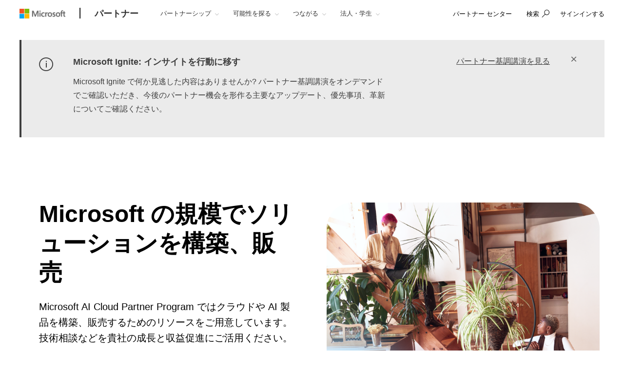

--- FILE ---
content_type: text/html; charset=utf-8
request_url: https://partner.microsoft.com/ja-jp/
body_size: 26690
content:

<!DOCTYPE html>
<html lang="ja-JP">
<head>

    <meta charset="utf-8" />
    <meta http-equiv="X-UA-Compatible" content="IE=edge" />
    <meta content="text/html; charset=utf-8" http-equiv="Content-Type" />
    <link rel="shortcut icon" type="image/x-icon" href="/favicon.ico" />
    <title>Microsoft AI Cloud Partner Program でソリューションを構築、販売</title>
    <meta name="description" content="Microsoft AI Cloud Partner Program を活用して、イノベーションを推進し、ビジネスを成長させましょう。顧客にとって効果的なソリューションを構築するために必要なテクノロジやリソースにアクセスできます。" />
    <meta name="keywords" content="Microsoft AI Cloud Partner Program、マイクロソフト パートナー、パートナー特典パッケージ、Microsoft AI クラウド、マイクロソフト パートナー エコシステム、サービス パートナー、ソフトウェア開発会社パートナー、ソフトウェア ソリューション、サービス ソリューション、ソリューション パートナー認定" />
    <meta name="viewport" content="width=device-width, initial-scale=1" />

   

    <!--
To collect end-user usage analytics about your application,
insert the following script into each page you want to track.
Place this code immediately before the closing </head> tag,
and before any other scripts. Your first data will appear
automatically in just a few seconds.
-->
<script type="text/javascript">
    var appInsights = window.appInsights || function(config) {
        function r(config) {
            t[config] = function() {
                var i = arguments;
                t.queue.push(function() { t[config].apply(t, i) })
            }
        }

        var t = { config: config }, u = document, e = window, o = "script", s = u.createElement(o), i, f;
        for (s.src = config.url || "//az416426.vo.msecnd.net/scripts/a/ai.0.js", u.getElementsByTagName(o)[0].parentNode.appendChild(s), t.cookie = u.cookie, t.queue = [], i = ["Event", "Exception", "Metric", "PageView", "Trace"]; i.length;)r("track" + i.pop());
        return r("setAuthenticatedUserContext"), r("clearAuthenticatedUserContext"), config.disableExceptionTracking || (i = "onerror", r("_" + i), f = e[i], e[i] = function(config, r, u, e, o) {
            var s = f && f(config, r, u, e, o);
            return s !== !0 && t["_" + i](config, r, u, e, o), s
        }), t
    }({
        instrumentationKey: "0088207c-acbf-4357-84ee-8c3f18c7bc7b"
    });

    window.appInsights = appInsights;
    appInsights.trackPageView();
</script>

    <link href="/mssc/NewStandard/styles?v=BVJfEpc3KPaODXFDet7ssKGCuaWWvdCnQJ4sRB8JysE1" rel="stylesheet"/>




    <script src="/mssc/NewStandard/vendorjavascript?v=2k2s5R9MV0ojcErSZ6mW617BC_4rv5rYuSfpU-9jqWc1"></script>

    <script src="/mssc/NewStandard/Notifications?v=4J0av7wweGi5Ne9VCBe6xxQjfI_NwllRJ6czpJFp8jM1"></script>


    <script src="https://wcpstatic.microsoft.com/mscc/lib/v2/wcp-consent.js"></script>
    <script src="/mssc/javascript/EnableManageCookiesLink?v=J9QNanwyTcUoWRRf4q3c0EoAhrFNnQXihNzM8eTCRoI1"></script>


    <script>
        function GetTealiumCacheUrl() {
            return '/_SetTealiumCache';
        }
    </script>
    <script src="/mssc/NewStandard/TealiumCache?v=I2C63qKtX3WhFIErxTKhZipygvJSTF3juLu8Kva2_IU1"></script>






<link href="/mssc/NewStandard/FluentctaStyles?v=utRM_mr_yrjSAsULsDyyNpjN3G84kBI4mXLUOLtCtSM1" rel="stylesheet"/>

<link href="/mssc/NewStandard/fontRampV3styles?v=ayO5jrHnCDepIUXDMmCq-VkK-XYfsdGtUqw5xGl7Svk1" rel="stylesheet"/>

<link href="/mssc/NewStandard/forceBodyTo1em?v=PqPHtOUDjl8MYX-xbsP7Al7gGh7_ga6UyAVSh9G0Jck1" rel="stylesheet"/>

<link href="/mssc/NewStandard/bootstrapOverridesV1?v=4vdVFV9SXeLZ0-lKyv99CNGf3vv_ksfvp4fBjv5TRBE1" rel="stylesheet"/>


<link href="/mssc/NewStandard/LightNav?v=p66qhNAEWzgjh7tZPQ84xRpNPg1c7L0hslytDC8k4Yo1" rel="stylesheet"/>

<script src="/mssc/javascript/universal-header-v3-location?v=ylOM4h6QJZd8tLgDA5IiDrcRskEg4USncuqfuLSPaRQ1"></script>



<script src="/mssc/javascript/authentication?v=L61CY4QDC3ySwTIyPCbMgn-Ka_ZnwNw6OFRTt6QwSGc1"></script>

<script type="text/javascript">
    // TBD, pending the invention of a way to use MSAL JS to truely, silently, get a token from across domains
</script>

            <meta property="og:URL" content="https://partner.microsoft.com/ja-jp/" />
        <meta property="og:title" content="Microsoft AI Cloud Partner Program でソリューションを構築、販売" />
        <meta name="twitter:title" content="Microsoft AI Cloud Partner Program でソリューションを構築、販売" />
        <meta property="og:description" content="Microsoft AI Cloud Partner Program を活用して、イノベーションを推進し、ビジネスを成長させましょう。顧客にとって効果的なソリューションを構築するために必要なテクノロジやリソースにアクセスできます。" />
        <meta name="twitter:description" content="Microsoft AI Cloud Partner Program を活用して、イノベーションを推進し、ビジネスを成長させましょう。顧客にとって効果的なソリューションを構築するために必要なテクノロジやリソースにアクセスできます。" />
        <meta property="og:image" content="https://partner.microsoft.com/-/media/mssc/mpn/partner/saas-solution-guide/saas-solution-guide/mpn-social-share-image.jpg" />
        <meta name="twitter:image" content="https://partner.microsoft.com/-/media/mssc/mpn/partner/saas-solution-guide/saas-solution-guide/mpn-social-share-image.jpg" />
        <meta property="og:locale" content="ja_JP" />
        <meta property="og:site_name" content="partner.microsoft.com" />
    <meta property="og:type" content="article" />
    <meta name="twitter:card" content="summary" />

            <meta name="Search.SMDSCategory" content="e21bdc9f-2da0-463b-aa22-7d92ce9ecba9" xmlns="http://www.w3.org/1999/xhtml" />
        <meta name="Search.SMDSCategory" content="9d7acfb3-c1d5-4ee2-ad7b-52cacf977fb0" xmlns="http://www.w3.org/1999/xhtml" />

    
    

    <script>window['_fs_debug'] = false; window['_fs_host'] = 'fullstory.com'; window['_fs_script'] = 'edge.fullstory.com/s/fs.js'; window['_fs_org'] = 'VWMHY'; window['_fs_namespace'] = 'FS'; (function(m,n,e,t,l,o,g,y){ if (e in m) {if(m.console && m.console.log) { m.console.log('FullStory namespace conflict. Please set window["_fs_namespace"].');} return;} g=m[e]=function(a,b,s){g.q?g.q.push([a,b,s]):g._api(a,b,s);};g.q=[]; o=n.createElement(t);o.async=1;o.crossOrigin='anonymous';o.src='https://'+_fs_script; y=n.getElementsByTagName(t)[0];y.parentNode.insertBefore(o,y); g.identify=function(i,v,s){g(l,{uid:i},s);if(v)g(l,v,s)};g.setUserVars=function(v,s){g(l,v,s)};g.event=function(i,v,s){g('event',{n:i,p:v},s)}; g.anonymize=function(){g.identify(!!0)}; g.shutdown=function(){g("rec",!1)};g.restart=function(){g("rec",!0)}; g.log = function(a,b){g("log",[a,b])}; g.consent=function(a){g("consent",!arguments.length||a)}; g.identifyAccount=function(i,v){o='account';v=v||{};v.acctId=i;g(o,v)}; g.clearUserCookie=function(){}; g._w={};y='XMLHttpRequest';g._w[y]=m[y];y='fetch';g._w[y]=m[y]; if(m[y])m[y]=function(){return g._w[y].apply(this,arguments)}; g._v="1.2.0"; })(window,document,window['_fs_namespace'],'script','user');</script>

    
        <style>
    .dropdown-pivot-row .dropdown-pivot .selected-alert {display:none !important}
.dropdown-pivot label {display:none!important}
.flex-content-switcher-navlist li .tab-link {padding-top: 16px !important; padding-bottom: 16px !important;}
.flex-content-switcher-navpanel {padding-top: 0px !important; }
.flex-content-switcher-nav {min-height: 0px !important; }
.flex-content-switcher-content {min-height: 0px !important; }
.flex-photo-banner-container.row.ultra-blue.banner-2  .content-panel-inner .subhead1 {color: white;} 

    </style>
    <script type="text/javascript">
        window.onload = function RemoveWebsiteLangCookie() {
setTimeout(() => {
  console.log("remove lang unload");
    document.cookie = "partner.microsoft.com#lang=; expires=Thu, 01 Jan 1970 00:00:00 UTC; path=/;";
    console.log("remove lang-- done");
    // Function to be executed
}, 2000);	
}

    </script>

            <script src="/~/Media/ExternalReferences/Partner/MPNCore1.ashx"></script>
        <script src=" /~/Media/ExternalReferences/Partner/MPNCorePartnerBI.ashx"></script>
        <script src=" /~/media/ExternalReferences/Partner/hashtagfix.js"></script>
        <script src=" /~/media/ExternalReferences/Partner/361394.ashx"></script>
        <script src="/~/Media/MsSC/ExternalReferences/363556b.ashx"></script>

    <!--Emtpy Blade, no data source-->
    
    


</head>



<body data-spy="scroll" data-target="#msScrollspy" class=" ">


        <input type="hidden" id="hdnTenantKey" value="f566ae2f951641dba55feb201ae132c1-4de69316-04e6-4337-aa82-7d0f50fc7079-6872" />
        <input type="hidden" id="hdnGPCOptInValue" runat="server" />
<script type='text/javascript'>
    console.log("replac script");
</script>

    <!-- Overlay Placeholder -->
    
    



    <script>
    gmositecore._contextItemId = "e21bdc9f-2da0-463b-aa22-7d92ce9ecba9";
    gmositecore._isPreview = "false";
    gmositecore._trackPageEventUrl = "/_TrackPageEvent";
    gmositecore._trackAssetProfileUrl = "/_TrackAssetProfile";
    gmositecore._triggerGoalUrl = "/_triggerGoal?goal=goalName";
    gmositecore._welcomeUrl = "";
    gmositecore._authType = "OpenIdConnect";
    gmositecore._useAccessibleVideoPlayer = "False";
    </script>
    <input id="currentURLLocale" name="currentURLLocale" type="hidden" value="ja-JP" />

    <form id="mainform" method="post">
        <!--[if lte IE 7]>
            <p class="browsehappy">You are using an <strong>outdated</strong> browser. Please <a href="http://browsehappy.com/">upgrade your browser</a> to improve your experience.</p>
        <![endif]-->

        <div>
            <!-- Header Rendering -->
            <div id="cookie-banner"></div>
            <div>
    <div id="skiptocontent">
        <a href="#main-content" id="skip-link">Skip to Main Content</a>
    </div>
</div>



            <!--Emtpy Blade, no data source-->
            <!--header start-->


<div class="navbar navbar-fixed-top universal-header-v3 panel-dropdowns"  data-tracking-bladetype="UniversalHeaderV3" data-tracking-bladename="_Unified-Header" >
    <div class="container-v3">
        <div class="navbar-header-wrapper">
            <div class="navbar-header">
                <div class="navbar-top-menu">
                    <!-- hamburger menu -->
                    <div class="nav-hamburger">
                        <a href="javascript:void(0);" class="nav-hamburger-link" aria-label="Hamburger menu" tabindex="1">
                            <span class="nav-hamburger-inner"></span>
                        </a>
                    </div>
                    <!-- logo -->
                    <div class="ms-logo" role="banner">
                        
                        <a class="hidden-xs" aria-label="Microsoft logo" href="https://www.microsoft.com">
<img src="/-/media/mssc/ms-logo/microsoft-header-logo.png?h=46&amp;iar=0&amp;w=216&amp;la=ja&amp;hash=922FAF8CB7B793510A0F0C8FF28CA913" class="hidden-xs" alt="Microsoft logo" width="216" height="46" aria-label="Microsoft logo" style="height:20px; width:auto;" />                        </a>

                        
                        <a class="visible-xs" aria-label="Microsoft logo" href="https://www.microsoft.com">
<img src="/-/media/mssc/ms-logo/microsoft_header_logo_mobile.png?h=46&amp;iar=0&amp;w=46&amp;la=ja&amp;hash=9642523F4F198AF266C0C7ABBB1F361D" class="visible-xs" alt="Microsoft Logo" width="46" height="46" aria-label="Microsoft logo" style="height:20px; width:auto;" />                        </a>
                    </div>
                    <!-- /.end logo -->

                    <!-- Sign in-->

        <div class="pull-right signin-control fs-exclude">
                <div class="pull-right nav-header-login-section">
                    <a href="/_login?authType=OpenIdConnect" onclick="gmositecore.signin('OpenIdConnect'); return false;" class="signin-icon">
                        <span class="">サインインする</span>
                    </a>
                </div>
        </div>


                    <!-- Menu-->
                    <!-- Notification-->
                    <!-- Search from POC using bootstrap -->
                        <div class="dropdown categories-nav-li search-div light-nav-hidden" role="navigation">
                            <a href="javascript:void(0);" class="dropdown-toggle categories-nav-a search-a search-a__no-all-ms"  data-toggle="dropdown" role="button">
                                <span class="icon icon-search" role="img" aria-label="search icon"></span>
                                <span class="tooltiptext">search</span>
                                <span class="icon icon-arrow-back mobile-search-close"></span>
                                <span class="nav-search-text" role="button" aria-expanded="false">検索</span>
                            </a>
                            
    <input id="hdnResultsPath" value="https://partner.microsoft.com/ja-jp/Search#/?search=" type="hidden" />
    <input id="hdnKeywordsNeededPromptText" value="1 つ以上の単語を入力してください" type="hidden" />
        <div class="dropdown-menu search-bar-v3">
            <div class="search-dropdown-form">
                <div class="search-dropdown-curated">
                        <div class="search-dropdown-recent">
                            <a href="#" class="search-dropdown-clear-recent" title="消去する">消去する</a>
                            <div class="search-dropdown-recent-label">最近</div>
                            <ul data-tracking-bladename="Search_recent"><li>&nbsp;</li></ul>
                        </div>
                                            <div class="search-dropdown-trending">
                            <div class="search-dropdown-trending-label">推奨</div>
                            <ul data-tracking-bladename="Search_suggestions">
                                            <li><a href="https://partner.microsoft.com/ja-jp/partnership/solutions-partner" title="ソリューション パートナー認定に関する詳細はこちら" tabindex="7"><img src="/-/media/mssc/mpn/external/trending/checks.png" alt="ソリューション パートナー認定に関する詳細はこちら" />ソリューション パートナー認定に関する詳細はこちら</a></li>
                                            <li><a href="https://partner.microsoft.com/ja-jp/solutions/azure/server-migration" title="クラウドへの移行をスムーズに実施できるようお客様を支援" tabindex="7"><img src="/-/media/mssc/mpn/external/trending/servermigration.png" alt="クラウドへの移行をスムーズに実施できるようお客様を支援" />クラウドへの移行をスムーズに実施できるようお客様を支援</a></li>
                                            <li><a href="https://partner.microsoft.com/ja-jp/partnership/my-insights" title="収益と業績のレポートを確認する" tabindex="7"><img src="/-/media/mssc/mpn/external/trending/financial.png" alt="収益と業績のレポートを確認する" />収益と業績のレポートを確認する</a></li>
                            </ul>
                        </div>
                </div>
                <input class="search-dropdown-input"
                       placeholder="パートナー ネットワークを検索"
                       title="パートナー ネットワークを検索"
                       aria-label="Search" name="SearchTextInHeader"
                       id="SearchTextinHeaderV3"
                       data-enablebingsuggestions="True"
                       data-enablelocalesensitivityforbingsuggestions="False"
                       data-bingsuggestionapitoken="658d784d624c4763a4ab94ac23b6307c"
                       data-bingcustomconfigurationid="2901c057-9537-46dd-911a-bbf4f75f74f8"
                       data-enablerecentsearchlisting="True"
                       data-numberofrecentsearchestokeep="5"
                       data-enabletrending="True" 
                />
                <button type="button" class="search-dropdown-button" id="search-header-icon-v3"><span class="icon icon-search search-dropdown-glyph"></span></button>
                <button type="button" class="search-close"><span>キャンセル</span></button>

            </div>
        </div>

                        </div>
                    <!-- /.end of the right sign in -->
                    <!-- nav bar menu start -->
                    <div class="collapse navbar-collapse uh-navigation" id="navbar-collapse-1">
                        <ul class="nav navbar-nav uh_nav" role="list">
                            
            <li class="signin-mobile" role="menuitem">
                <a href="/_login?authType=OpenIdConnect" onclick="gmositecore.signin('OpenIdConnect'); return false;" class="dropdown-toggle uh-navigation-dropdown" data-toggle="dropdown">
                    <p class="pull-left nw-nav-text">サインインする</p>
                </a>

            </li>
                            <!-- add in site name -->
                            <li class="current-site">
                                    <a class="dropdown-toggle uh-navigation-dropdown icon-caret-rotate" href="https://partner.microsoft.com/ja-jp/" aria-label="パートナー" tabindex="1">
                                        <p class="nw-nav-text">パートナー</p>
                                    </a>
                            </li>

                            <!-- site name end-->
                                        <li data-nav-item="1001" class="categories-nav-items light-nav-hidden">

                                            <a href="javascript:void(0);" class="dropdown-toggle icon-caret-rotate base-menu-item uh-navigation-dropdown" role="button" aria-label="パートナーシップ" data-toggle=dropdown aria-expanded=false tabindex="1" title="">
                                                <p class="pull-left uh-p-bottom">
                                                    <span class="nw-nav-text">パートナーシップ</span>
                                                        <span class="icon icon-caret-down"></span>
                                                </p>
                                            </a>

                                                <ul class="uh-dropdown-menu" >
                                                            <li class="uh-dropdown-submenu">

                                                                <a href="javascript:void(0);" class="dropdown-toggle icon-caret-rotate uh-navigation-dropdown-submenu" role="button" data-toggle=true aria-label="1 of 5 今すぐ始める" aria-expanded=false title="">
                                                                    <p class="submenu-dropdown-text"> 今すぐ始める</p>
                                                                        <span class="icon icon-caret-down"></span>

                                                                </a>
                                                                    <ul class="uh-dropdown-menu uh-child-submenu">
                                                                                <li>
                                                                                    <a href="https://partner.microsoft.com/dashboard/account/v3/enrollment/introduction/partnership" class="uh-secondary" aria-label="1 of 4 パートナー プログラムに参加する">
                                                                                        <p class="submenu-dropdown-text">パートナー プログラムに参加する</p>
                                                                                    </a>
                                                                                </li>
                                                                                <li>
                                                                                    <a href="https://partner.microsoft.com/ja-jp/partnership/partner-benefits-packages" class="uh-secondary" aria-label="2 of 4 パートナー特典パッケージ">
                                                                                        <p class="submenu-dropdown-text">パートナー特典パッケージ</p>
                                                                                    </a>
                                                                                </li>
                                                                                <li>
                                                                                    <a href="https://partner.microsoft.com/ja-jp/partnership/isv-growth" class="uh-secondary" aria-label="3 of 4 ソフトウェア開発会社">
                                                                                        <p class="submenu-dropdown-text">ソフトウェア開発会社</p>
                                                                                    </a>
                                                                                </li>
                                                                                <li>
                                                                                    <a href="https://partner.microsoft.com/ja-jp/partnership/compare-programs" class="uh-secondary" aria-label="4 of 4 オファーの比較">
                                                                                        <p class="submenu-dropdown-text">オファーの比較</p>
                                                                                    </a>
                                                                                </li>
                                                                    </ul>
                                                            </li>
                                                            <li class="uh-dropdown-submenu">

                                                                <a href="javascript:void(0);" class="dropdown-toggle icon-caret-rotate uh-navigation-dropdown-submenu" role="button" data-toggle=true aria-label="2 of 5 構築" aria-expanded=false title="">
                                                                    <p class="submenu-dropdown-text"> 構築</p>
                                                                        <span class="icon icon-caret-down"></span>

                                                                </a>
                                                                    <ul class="uh-dropdown-menu uh-child-submenu">
                                                                                <li>
                                                                                    <a href="https://partner.microsoft.com/ja-jp/explore/artificial-intelligence" class="uh-secondary" aria-label="1 of 3 AI">
                                                                                        <p class="submenu-dropdown-text">AI</p>
                                                                                    </a>
                                                                                </li>
                                                                                <li>
                                                                                    <a href="https://partner.microsoft.com/ja-jp/partnership/partner/security" class="uh-secondary" aria-label="2 of 3 セキュリティを強化する">
                                                                                        <p class="submenu-dropdown-text">セキュリティを強化する</p>
                                                                                    </a>
                                                                                </li>
                                                                                <li>
                                                                                    <a href="https://partner.microsoft.com/ja-jp/explore/solution-areas" class="uh-secondary" aria-label="3 of 3 ソリューション分野">
                                                                                        <p class="submenu-dropdown-text">ソリューション分野</p>
                                                                                    </a>
                                                                                </li>
                                                                    </ul>
                                                            </li>
                                                            <li class="uh-dropdown-submenu">

                                                                <a href="javascript:void(0);" class="dropdown-toggle icon-caret-rotate uh-navigation-dropdown-submenu" role="button" data-toggle=true aria-label="3 of 5 市場への参入" aria-expanded=false title="">
                                                                    <p class="submenu-dropdown-text"> 市場への参入</p>
                                                                        <span class="icon icon-caret-down"></span>

                                                                </a>
                                                                    <ul class="uh-dropdown-menu uh-child-submenu">
                                                                                <li>
                                                                                    <a href="https://partner.microsoft.com/ja-jp/solutions/go-to-market" class="uh-secondary" aria-label="1 of 3 マーケティング リソース">
                                                                                        <p class="submenu-dropdown-text">マーケティング リソース</p>
                                                                                    </a>
                                                                                </li>
                                                                                <li>
                                                                                    <a href="https://partner.microsoft.com/ja-jp/partnership/marketplace" class="uh-secondary" aria-label="2 of 3 Microsoft Marketplace">
                                                                                        <p class="submenu-dropdown-text">Microsoft Marketplace</p>
                                                                                    </a>
                                                                                </li>
                                                                                <li>
                                                                                    <a href="https://partner.microsoft.com/ja-jp/asset" class="uh-secondary" aria-label="3 of 3 プログラム リソース">
                                                                                        <p class="submenu-dropdown-text">プログラム リソース</p>
                                                                                    </a>
                                                                                </li>
                                                                    </ul>
                                                            </li>
                                                            <li class="uh-dropdown-submenu">

                                                                <a href="javascript:void(0);" class="dropdown-toggle icon-caret-rotate uh-navigation-dropdown-submenu" role="button" data-toggle=true aria-label="4 of 5 販売" aria-expanded=false title="">
                                                                    <p class="submenu-dropdown-text"> 販売</p>
                                                                        <span class="icon icon-caret-down"></span>

                                                                </a>
                                                                    <ul class="uh-dropdown-menu uh-child-submenu">
                                                                                <li>
                                                                                    <a href="https://partner.microsoft.com/ja-jp/partnership/sell-with-microsoft" class="uh-secondary" aria-label="1 of 5 Microsoft との共同販売">
                                                                                        <p class="submenu-dropdown-text">Microsoft との共同販売</p>
                                                                                    </a>
                                                                                </li>
                                                                                <li>
                                                                                    <a href="https://partner.microsoft.com/ja-jp/partnership/cloud-solution-provider" class="uh-secondary" aria-label="2 of 5 クラウド ソリューション プロバイダー ">
                                                                                        <p class="submenu-dropdown-text">クラウド ソリューション プロバイダー </p>
                                                                                    </a>
                                                                                </li>
                                                                                <li>
                                                                                    <a href="https://partner.microsoft.com/ja-jp/partnership/new-commerce" class="uh-secondary" aria-label="3 of 5 新しいコマース エクスペリエンス">
                                                                                        <p class="submenu-dropdown-text">新しいコマース エクスペリエンス</p>
                                                                                    </a>
                                                                                </li>
                                                                                <li>
                                                                                    <a href="https://partner.microsoft.com/ja-jp/partnership/partner-incentives" class="uh-secondary" aria-label="4 of 5 パートナー インセンティブ ">
                                                                                        <p class="submenu-dropdown-text">パートナー インセンティブ </p>
                                                                                    </a>
                                                                                </li>
                                                                                <li>
                                                                                    <a href="https://partner.microsoft.com/ja-jp/partnership/licensing-for-partners" class="uh-secondary" aria-label="5 of 5 パートナー向けのライセンス">
                                                                                        <p class="submenu-dropdown-text">パートナー向けのライセンス</p>
                                                                                    </a>
                                                                                </li>
                                                                    </ul>
                                                            </li>
                                                            <li class="uh-dropdown-submenu">

                                                                <a href="javascript:void(0);" class="dropdown-toggle icon-caret-rotate uh-navigation-dropdown-submenu" role="button" data-toggle=true aria-label="5 of 5 差別化" aria-expanded=false title="">
                                                                    <p class="submenu-dropdown-text"> 差別化</p>
                                                                        <span class="icon icon-caret-down"></span>

                                                                </a>
                                                                    <ul class="uh-dropdown-menu uh-child-submenu">
                                                                                <li>
                                                                                    <a href="https://partner.microsoft.com/ja-jp/partnership/solutions-partner" class="uh-secondary" aria-label="1 of 3 ソリューション パートナー認定">
                                                                                        <p class="submenu-dropdown-text">ソリューション パートナー認定</p>
                                                                                    </a>
                                                                                </li>
                                                                                <li>
                                                                                    <a href="https://partner.microsoft.com/ja-jp/partnership/specialization" class="uh-secondary" aria-label="2 of 3 専門性">
                                                                                        <p class="submenu-dropdown-text">専門性</p>
                                                                                    </a>
                                                                                </li>
                                                                                <li>
                                                                                    <a href="https://partner.microsoft.com/ja-jp/partnership/azure-expert-msp" class="uh-secondary" aria-label="3 of 3 Azure Expert MSP">
                                                                                        <p class="submenu-dropdown-text">Azure Expert MSP</p>
                                                                                    </a>
                                                                                </li>
                                                                    </ul>
                                                            </li>

                                                </ul>

                                        </li>
                                        <li data-nav-item="1002" class="categories-nav-items light-nav-hidden">

                                            <a href="javascript:void(0);" class="dropdown-toggle icon-caret-rotate base-menu-item uh-navigation-dropdown" role="button" aria-label="可能性を探る" data-toggle=dropdown aria-expanded=false tabindex="1" title="">
                                                <p class="pull-left uh-p-bottom">
                                                    <span class="nw-nav-text">可能性を探る</span>
                                                        <span class="icon icon-caret-down"></span>
                                                </p>
                                            </a>

                                                <ul class="uh-dropdown-menu" >
                                                            <li class="uh-dropdown-submenu">

                                                                <a href="javascript:void(0);" class="dropdown-toggle icon-caret-rotate uh-navigation-dropdown-submenu" role="button" data-toggle=true aria-label="1 of 2 ビジネス チャンス" aria-expanded=false title="">
                                                                    <p class="submenu-dropdown-text"> ビジネス チャンス</p>
                                                                        <span class="icon icon-caret-down"></span>

                                                                </a>
                                                                    <ul class="uh-dropdown-menu uh-child-submenu">
                                                                                <li>
                                                                                    <a href="https://partner.microsoft.com/ja-jp/solutions/industry-solutions" class="uh-secondary" aria-label="1 of 5 業種">
                                                                                        <p class="submenu-dropdown-text">業種</p>
                                                                                    </a>
                                                                                </li>
                                                                                <li>
                                                                                    <a href="https://devicepartner.microsoft.com/" class="uh-secondary" aria-label="2 of 5 デバイス パートナー">
                                                                                        <p class="submenu-dropdown-text">デバイス パートナー</p>
                                                                                    </a>
                                                                                </li>
                                                                                <li>
                                                                                    <a href="https://partner.microsoft.com/ja-jp/partnership/training-services-partners" class="uh-secondary" aria-label="3 of 5 ラーニング パートナー">
                                                                                        <p class="submenu-dropdown-text">ラーニング パートナー</p>
                                                                                    </a>
                                                                                </li>
                                                                                <li>
                                                                                    <a href="https://partner.microsoft.com/ja-jp/explore/education" class="uh-secondary" aria-label="4 of 5 教育パートナー">
                                                                                        <p class="submenu-dropdown-text">教育パートナー</p>
                                                                                    </a>
                                                                                </li>
                                                                                <li>
                                                                                    <a href="https://partner.microsoft.com/ja-jp/solutions/nonprofit" class="uh-secondary" aria-label="5 of 5 非営利団体">
                                                                                        <p class="submenu-dropdown-text">非営利団体</p>
                                                                                    </a>
                                                                                </li>
                                                                    </ul>
                                                            </li>
                                                            <li class="uh-dropdown-submenu">

                                                                <a href="javascript:void(0);" class="dropdown-toggle icon-caret-rotate uh-navigation-dropdown-submenu" role="button" data-toggle=true aria-label="2 of 2 ソリューション分野別" aria-expanded=false title="">
                                                                    <p class="submenu-dropdown-text"> ソリューション分野別</p>
                                                                        <span class="icon icon-caret-down"></span>

                                                                </a>
                                                                    <ul class="uh-dropdown-menu uh-child-submenu">
                                                                                <li>
                                                                                    <a href="https://partner.microsoft.com/ja-jp/explore/solution-areas" class="uh-secondary" aria-label="1 of 4 すべてのソリューション分野">
                                                                                        <p class="submenu-dropdown-text">すべてのソリューション分野</p>
                                                                                    </a>
                                                                                </li>
                                                                                <li>
                                                                                    <a href="https://partner.microsoft.com/ja-jp/explore/solution-areas/ai-business-solutions" class="uh-secondary" aria-label="2 of 4 AI ビジネス ソリューション">
                                                                                        <p class="submenu-dropdown-text">AI ビジネス ソリューション</p>
                                                                                    </a>
                                                                                </li>
                                                                                <li>
                                                                                    <a href="https://partner.microsoft.com/ja-jp/explore/solution-areas/cloud-ai-platforms" class="uh-secondary" aria-label="3 of 4 クラウド &amp; AI プラットフォーム">
                                                                                        <p class="submenu-dropdown-text">クラウド &amp; AI プラットフォーム</p>
                                                                                    </a>
                                                                                </li>
                                                                                <li>
                                                                                    <a href="https://partner.microsoft.com/ja-jp/explore/solution-areas/security" class="uh-secondary" aria-label="4 of 4 セキュリティ">
                                                                                        <p class="submenu-dropdown-text">セキュリティ</p>
                                                                                    </a>
                                                                                </li>
                                                                    </ul>
                                                            </li>

                                                </ul>

                                        </li>
                                        <li data-nav-item="1003" class="categories-nav-items light-nav-hidden">

                                            <a href="javascript:void(0);" class="dropdown-toggle icon-caret-rotate base-menu-item uh-navigation-dropdown" role="button" aria-label="つながる" data-toggle=dropdown aria-expanded=false tabindex="1" title="">
                                                <p class="pull-left uh-p-bottom">
                                                    <span class="nw-nav-text">つながる</span>
                                                        <span class="icon icon-caret-down"></span>
                                                </p>
                                            </a>

                                                <ul class="uh-dropdown-menu" >
                                                            <li class="uh-dropdown-submenu">

                                                                <a href="javascript:void(0);" class="dropdown-toggle icon-caret-rotate uh-navigation-dropdown-submenu" role="button" data-toggle=true aria-label="1 of 2 パートナー モーメント" aria-expanded=false title="">
                                                                    <p class="submenu-dropdown-text"> パートナー モーメント</p>
                                                                        <span class="icon icon-caret-down"></span>

                                                                </a>
                                                                    <ul class="uh-dropdown-menu uh-child-submenu">
                                                                                <li>
                                                                                    <a href="https://partner.microsoft.com/asset/collection/mcaps-start-for-partners#/" class="uh-secondary" aria-label="1 of 3 パートナー向け MCAPS スタート">
                                                                                        <p class="submenu-dropdown-text">パートナー向け MCAPS スタート</p>
                                                                                    </a>
                                                                                </li>
                                                                                <li>
                                                                                    <a href="https://ignite.microsoft.com/home" class="uh-secondary" aria-label="2 of 3 Microsoft Ignite">
                                                                                        <p class="submenu-dropdown-text">Microsoft Ignite</p>
                                                                                    </a>
                                                                                </li>
                                                                                <li>
                                                                                    <a href="https://partner.microsoft.com/inspire/awards" class="uh-secondary" aria-label="3 of 3 パートナー オブ ザ イヤー アワード">
                                                                                        <p class="submenu-dropdown-text">パートナー オブ ザ イヤー アワード</p>
                                                                                    </a>
                                                                                </li>
                                                                    </ul>
                                                            </li>
                                                            <li class="uh-dropdown-submenu">

                                                                <a href="javascript:void(0);" class="dropdown-toggle icon-caret-rotate uh-navigation-dropdown-submenu" role="button" data-toggle=true aria-label="2 of 2 パートナー コミュニティ" aria-expanded=false title="">
                                                                    <p class="submenu-dropdown-text"> パートナー コミュニティ</p>
                                                                        <span class="icon icon-caret-down"></span>

                                                                </a>
                                                                    <ul class="uh-dropdown-menu uh-child-submenu">
                                                                                <li>
                                                                                    <a href="https://techcommunity.microsoft.com/t5/microsoft-partner-community/ct-p/PartnerCommunity" class="uh-secondary" aria-label="1 of 3 マイクロソフト パートナー コミュニティ">
                                                                                        <p class="submenu-dropdown-text">マイクロソフト パートナー コミュニティ</p>
                                                                                    </a>
                                                                                </li>
                                                                                <li>
                                                                                    <a href="https://techcommunity.microsoft.com/category/mcpp/blog/specialization-blog" class="uh-secondary" aria-label="2 of 3 専門分野のコミュニティ スペース">
                                                                                        <p class="submenu-dropdown-text">専門分野のコミュニティ スペース</p>
                                                                                    </a>
                                                                                </li>
                                                                                <li>
                                                                                    <a href="https://partner.microsoft.com/ja-jp/connect/partner-communities" class="uh-secondary" aria-label="3 of 3 パートナー主導アソシエーション">
                                                                                        <p class="submenu-dropdown-text">パートナー主導アソシエーション</p>
                                                                                    </a>
                                                                                </li>
                                                                    </ul>
                                                            </li>

                                                </ul>

                                        </li>
                                        <li data-nav-item="1004" class="categories-nav-items light-nav-hidden">

                                            <a href="javascript:void(0);" class="dropdown-toggle icon-caret-rotate base-menu-item uh-navigation-dropdown" role="button" aria-label="ブログ &amp; ストーリー" data-toggle=dropdown aria-expanded=false tabindex="1" title="">
                                                <p class="pull-left uh-p-bottom">
                                                    <span class="nw-nav-text">ブログ &amp; ストーリー</span>
                                                        <span class="icon icon-caret-down"></span>
                                                </p>
                                            </a>

                                                <ul class="uh-dropdown-menu">
                                                            <li>
                                                                <a href="https://partner.microsoft.com/ja-jp/blog" class="uh-secondary uh-secondary-only" aria-label="1 of 2 マイクロソフト パートナー ブログ">
                                                                    <p class="submenu-dropdown-text">マイクロソフト パートナー ブログ</p>
                                                                </a>
                                                            </li>
                                                            <li>
                                                                <a href="https://partner.microsoft.com/ja-jp/connect/case-studies" class="uh-secondary uh-secondary-only" aria-label="2 of 2 パートナー成功事例">
                                                                    <p class="submenu-dropdown-text">パートナー成功事例</p>
                                                                </a>
                                                            </li>
                                                </ul>

                                        </li>
                                        <li data-nav-item="1005" class="categories-nav-items light-nav-hidden">

                                            <a href="https://partner.microsoft.com/ja-jp/training" class=" base-menu-item uh-navigation-dropdown" role="button" aria-label="スキルアップ"   tabindex="1" title="">
                                                <p class="pull-left uh-p-bottom">
                                                    <span class="nw-nav-text">スキルアップ</span>
                                                </p>
                                            </a>

                                                <ul class="uh-dropdown-menu">
                                                </ul>

                                        </li>
                                        <li data-nav-item="1006" class="categories-nav-items light-nav-hidden">

                                            <a href="javascript:void(0);" class="dropdown-toggle icon-caret-rotate base-menu-item uh-navigation-dropdown" role="button" aria-label="サポート &amp; アドバイザリ" data-toggle=dropdown aria-expanded=false tabindex="1" title="">
                                                <p class="pull-left uh-p-bottom">
                                                    <span class="nw-nav-text">サポート &amp; アドバイザリ</span>
                                                        <span class="icon icon-caret-down"></span>
                                                </p>
                                            </a>

                                                <ul class="uh-dropdown-menu">
                                                            <li>
                                                                <a href="https://partner.microsoft.com/ja-jp/support" class="uh-secondary uh-secondary-only" aria-label="1 of 3 サポート">
                                                                    <p class="submenu-dropdown-text">サポート</p>
                                                                </a>
                                                            </li>
                                                            <li>
                                                                <a href="https://partner.microsoft.com/ja-jp/support/partnersupport" class="uh-secondary uh-secondary-only" aria-label="2 of 3 パートナー サポート プラン">
                                                                    <p class="submenu-dropdown-text">パートナー サポート プラン</p>
                                                                </a>
                                                            </li>
                                                            <li>
                                                                <a href="https://partner.microsoft.com/ja-jp/training/technical-presales-deployment-services" class="uh-secondary uh-secondary-only" aria-label="3 of 3 クラウド ビジネス相談センター">
                                                                    <p class="submenu-dropdown-text">クラウド ビジネス相談センター</p>
                                                                </a>
                                                            </li>
                                                </ul>

                                        </li>
                                        <li data-nav-item="1007" class="categories-nav-items light-nav-hidden">

                                            <a href="https://partner.microsoft.com/ja-jp/partnership/find-a-partner" class=" base-menu-item uh-navigation-dropdown" role="button" aria-label="パートナーを探す"   tabindex="1" title="">
                                                <p class="pull-left uh-p-bottom">
                                                    <span class="nw-nav-text">パートナーを探す</span>
                                                </p>
                                            </a>

                                                <ul class="uh-dropdown-menu">
                                                </ul>

                                        </li>


                            <li class="more-btn hidden categories-nav-items light-nav-hidden" id="moretextlink">
                                <a href="javascript:void(0);" class="dropdown-toggle base-menu-item uh-navigation-dropdown icon-caret-rotate" role="button" data-toggle="dropdown">
                                    <p class="uh-p-bottom">
                                        <span class="nw-nav-text">法人・学生</span>
                                        <span class="icon icon-caret-down"></span>
                                    </p>
                                </a>
                                <ul class="uh-dropdown-menu" role="presentation">

                                            <li data-nav-item="1001" class="uh-dropdown-submenu">
                                                <a href="javascript:void(0);" class="dropdown-toggle icon-caret-rotate uh-navigation-dropdown-submenu" role="button" data-toggle=dropdown>
                                                    <p class="submenu-dropdown-text"> パートナーシップ</p>

                                                        <span class="icon icon-caret-down"></span>
                                                </a>
                                                    <ul class="uh-dropdown-menu uh-child-submenu">
                                                                <li class="uh-child-tertiary">


                                                                    <a href="javascript:void(0);" class="dropdown-toggle icon-caret-rotate uh-navigation-dropdown-submenu-tertiary" data-toggle=dropdown role="link" aria-label="今すぐ始める" aria-expanded=false title="">
                                                                        <p class="submenu-dropdown-text">今すぐ始める</p>
                                                                            <span class="icon icon-caret-down"></span>
                                                                    </a>
                                                                        <ul class="uh-dropdown-menu uh-child-submenu uh-tertiary-child-menu">
                                                                                    <li>


                                                                                        <a href="https://partner.microsoft.com/dashboard/account/v3/enrollment/introduction/partnership" aria-label="パートナー プログラムに参加する">
                                                                                            <p class="submenu-dropdown-text">パートナー プログラムに参加する</p>
                                                                                        </a>
                                                                                    </li>
                                                                                    <li>


                                                                                        <a href="https://partner.microsoft.com/ja-jp/partnership/partner-benefits-packages" aria-label="パートナー特典パッケージ">
                                                                                            <p class="submenu-dropdown-text">パートナー特典パッケージ</p>
                                                                                        </a>
                                                                                    </li>
                                                                                    <li>


                                                                                        <a href="https://partner.microsoft.com/ja-jp/partnership/isv-growth" aria-label="ソフトウェア開発会社">
                                                                                            <p class="submenu-dropdown-text">ソフトウェア開発会社</p>
                                                                                        </a>
                                                                                    </li>
                                                                                    <li>


                                                                                        <a href="https://partner.microsoft.com/ja-jp/partnership/compare-programs" aria-label="オファーの比較">
                                                                                            <p class="submenu-dropdown-text">オファーの比較</p>
                                                                                        </a>
                                                                                    </li>
                                                                        </ul>
                                                                </li>
                                                                <li class="uh-child-tertiary">


                                                                    <a href="javascript:void(0);" class="dropdown-toggle icon-caret-rotate uh-navigation-dropdown-submenu-tertiary" data-toggle=dropdown role="link" aria-label="構築" aria-expanded=false title="">
                                                                        <p class="submenu-dropdown-text">構築</p>
                                                                            <span class="icon icon-caret-down"></span>
                                                                    </a>
                                                                        <ul class="uh-dropdown-menu uh-child-submenu uh-tertiary-child-menu">
                                                                                    <li>


                                                                                        <a href="https://partner.microsoft.com/ja-jp/explore/artificial-intelligence" aria-label="AI">
                                                                                            <p class="submenu-dropdown-text">AI</p>
                                                                                        </a>
                                                                                    </li>
                                                                                    <li>


                                                                                        <a href="https://partner.microsoft.com/ja-jp/partnership/partner/security" aria-label="セキュリティを強化する">
                                                                                            <p class="submenu-dropdown-text">セキュリティを強化する</p>
                                                                                        </a>
                                                                                    </li>
                                                                                    <li>


                                                                                        <a href="https://partner.microsoft.com/ja-jp/explore/solution-areas" aria-label="ソリューション分野">
                                                                                            <p class="submenu-dropdown-text">ソリューション分野</p>
                                                                                        </a>
                                                                                    </li>
                                                                        </ul>
                                                                </li>
                                                                <li class="uh-child-tertiary">


                                                                    <a href="javascript:void(0);" class="dropdown-toggle icon-caret-rotate uh-navigation-dropdown-submenu-tertiary" data-toggle=dropdown role="link" aria-label="市場への参入" aria-expanded=false title="">
                                                                        <p class="submenu-dropdown-text">市場への参入</p>
                                                                            <span class="icon icon-caret-down"></span>
                                                                    </a>
                                                                        <ul class="uh-dropdown-menu uh-child-submenu uh-tertiary-child-menu">
                                                                                    <li>


                                                                                        <a href="https://partner.microsoft.com/ja-jp/solutions/go-to-market" aria-label="マーケティング リソース">
                                                                                            <p class="submenu-dropdown-text">マーケティング リソース</p>
                                                                                        </a>
                                                                                    </li>
                                                                                    <li>


                                                                                        <a href="https://partner.microsoft.com/ja-jp/partnership/marketplace" aria-label="Microsoft Marketplace">
                                                                                            <p class="submenu-dropdown-text">Microsoft Marketplace</p>
                                                                                        </a>
                                                                                    </li>
                                                                                    <li>


                                                                                        <a href="https://partner.microsoft.com/ja-jp/asset" aria-label="プログラム リソース">
                                                                                            <p class="submenu-dropdown-text">プログラム リソース</p>
                                                                                        </a>
                                                                                    </li>
                                                                        </ul>
                                                                </li>
                                                                <li class="uh-child-tertiary">


                                                                    <a href="javascript:void(0);" class="dropdown-toggle icon-caret-rotate uh-navigation-dropdown-submenu-tertiary" data-toggle=dropdown role="link" aria-label="販売" aria-expanded=false title="">
                                                                        <p class="submenu-dropdown-text">販売</p>
                                                                            <span class="icon icon-caret-down"></span>
                                                                    </a>
                                                                        <ul class="uh-dropdown-menu uh-child-submenu uh-tertiary-child-menu">
                                                                                    <li>


                                                                                        <a href="https://partner.microsoft.com/ja-jp/partnership/sell-with-microsoft" aria-label="Microsoft との共同販売">
                                                                                            <p class="submenu-dropdown-text">Microsoft との共同販売</p>
                                                                                        </a>
                                                                                    </li>
                                                                                    <li>


                                                                                        <a href="https://partner.microsoft.com/ja-jp/partnership/cloud-solution-provider" aria-label="クラウド ソリューション プロバイダー ">
                                                                                            <p class="submenu-dropdown-text">クラウド ソリューション プロバイダー </p>
                                                                                        </a>
                                                                                    </li>
                                                                                    <li>


                                                                                        <a href="https://partner.microsoft.com/ja-jp/partnership/new-commerce" aria-label="新しいコマース エクスペリエンス">
                                                                                            <p class="submenu-dropdown-text">新しいコマース エクスペリエンス</p>
                                                                                        </a>
                                                                                    </li>
                                                                                    <li>


                                                                                        <a href="https://partner.microsoft.com/ja-jp/partnership/partner-incentives" aria-label="パートナー インセンティブ ">
                                                                                            <p class="submenu-dropdown-text">パートナー インセンティブ </p>
                                                                                        </a>
                                                                                    </li>
                                                                                    <li>


                                                                                        <a href="https://partner.microsoft.com/ja-jp/partnership/licensing-for-partners" aria-label="パートナー向けのライセンス">
                                                                                            <p class="submenu-dropdown-text">パートナー向けのライセンス</p>
                                                                                        </a>
                                                                                    </li>
                                                                        </ul>
                                                                </li>
                                                                <li class="uh-child-tertiary">


                                                                    <a href="javascript:void(0);" class="dropdown-toggle icon-caret-rotate uh-navigation-dropdown-submenu-tertiary" data-toggle=dropdown role="link" aria-label="差別化" aria-expanded=false title="">
                                                                        <p class="submenu-dropdown-text">差別化</p>
                                                                            <span class="icon icon-caret-down"></span>
                                                                    </a>
                                                                        <ul class="uh-dropdown-menu uh-child-submenu uh-tertiary-child-menu">
                                                                                    <li>


                                                                                        <a href="https://partner.microsoft.com/ja-jp/partnership/solutions-partner" aria-label="ソリューション パートナー認定">
                                                                                            <p class="submenu-dropdown-text">ソリューション パートナー認定</p>
                                                                                        </a>
                                                                                    </li>
                                                                                    <li>


                                                                                        <a href="https://partner.microsoft.com/ja-jp/partnership/specialization" aria-label="専門性">
                                                                                            <p class="submenu-dropdown-text">専門性</p>
                                                                                        </a>
                                                                                    </li>
                                                                                    <li>


                                                                                        <a href="https://partner.microsoft.com/ja-jp/partnership/azure-expert-msp" aria-label="Azure Expert MSP">
                                                                                            <p class="submenu-dropdown-text">Azure Expert MSP</p>
                                                                                        </a>
                                                                                    </li>
                                                                        </ul>
                                                                </li>
                                                    </ul>
                                            </li>
                                            <li data-nav-item="1002" class="uh-dropdown-submenu">
                                                <a href="javascript:void(0);" class="dropdown-toggle icon-caret-rotate uh-navigation-dropdown-submenu" role="button" data-toggle=dropdown>
                                                    <p class="submenu-dropdown-text"> 可能性を探る</p>

                                                        <span class="icon icon-caret-down"></span>
                                                </a>
                                                    <ul class="uh-dropdown-menu uh-child-submenu">
                                                                <li class="uh-child-tertiary">


                                                                    <a href="javascript:void(0);" class="dropdown-toggle icon-caret-rotate uh-navigation-dropdown-submenu-tertiary" data-toggle=dropdown role="link" aria-label="ビジネス チャンス" aria-expanded=false title="">
                                                                        <p class="submenu-dropdown-text">ビジネス チャンス</p>
                                                                            <span class="icon icon-caret-down"></span>
                                                                    </a>
                                                                        <ul class="uh-dropdown-menu uh-child-submenu uh-tertiary-child-menu">
                                                                                    <li>


                                                                                        <a href="https://partner.microsoft.com/ja-jp/solutions/industry-solutions" aria-label="業種">
                                                                                            <p class="submenu-dropdown-text">業種</p>
                                                                                        </a>
                                                                                    </li>
                                                                                    <li>


                                                                                        <a href="https://devicepartner.microsoft.com/" aria-label="デバイス パートナー">
                                                                                            <p class="submenu-dropdown-text">デバイス パートナー</p>
                                                                                        </a>
                                                                                    </li>
                                                                                    <li>


                                                                                        <a href="https://partner.microsoft.com/ja-jp/partnership/training-services-partners" aria-label="ラーニング パートナー">
                                                                                            <p class="submenu-dropdown-text">ラーニング パートナー</p>
                                                                                        </a>
                                                                                    </li>
                                                                                    <li>


                                                                                        <a href="https://partner.microsoft.com/ja-jp/explore/education" aria-label="教育パートナー">
                                                                                            <p class="submenu-dropdown-text">教育パートナー</p>
                                                                                        </a>
                                                                                    </li>
                                                                                    <li>


                                                                                        <a href="https://partner.microsoft.com/ja-jp/solutions/nonprofit" aria-label="非営利団体">
                                                                                            <p class="submenu-dropdown-text">非営利団体</p>
                                                                                        </a>
                                                                                    </li>
                                                                        </ul>
                                                                </li>
                                                                <li class="uh-child-tertiary">


                                                                    <a href="javascript:void(0);" class="dropdown-toggle icon-caret-rotate uh-navigation-dropdown-submenu-tertiary" data-toggle=dropdown role="link" aria-label="ソリューション分野別" aria-expanded=false title="">
                                                                        <p class="submenu-dropdown-text">ソリューション分野別</p>
                                                                            <span class="icon icon-caret-down"></span>
                                                                    </a>
                                                                        <ul class="uh-dropdown-menu uh-child-submenu uh-tertiary-child-menu">
                                                                                    <li>


                                                                                        <a href="https://partner.microsoft.com/ja-jp/explore/solution-areas" aria-label="すべてのソリューション分野">
                                                                                            <p class="submenu-dropdown-text">すべてのソリューション分野</p>
                                                                                        </a>
                                                                                    </li>
                                                                                    <li>


                                                                                        <a href="https://partner.microsoft.com/ja-jp/explore/solution-areas/ai-business-solutions" aria-label="AI ビジネス ソリューション">
                                                                                            <p class="submenu-dropdown-text">AI ビジネス ソリューション</p>
                                                                                        </a>
                                                                                    </li>
                                                                                    <li>


                                                                                        <a href="https://partner.microsoft.com/ja-jp/explore/solution-areas/cloud-ai-platforms" aria-label="クラウド &amp; AI プラットフォーム">
                                                                                            <p class="submenu-dropdown-text">クラウド &amp; AI プラットフォーム</p>
                                                                                        </a>
                                                                                    </li>
                                                                                    <li>


                                                                                        <a href="https://partner.microsoft.com/ja-jp/explore/solution-areas/security" aria-label="セキュリティ">
                                                                                            <p class="submenu-dropdown-text">セキュリティ</p>
                                                                                        </a>
                                                                                    </li>
                                                                        </ul>
                                                                </li>
                                                    </ul>
                                            </li>
                                            <li data-nav-item="1003" class="uh-dropdown-submenu">
                                                <a href="javascript:void(0);" class="dropdown-toggle icon-caret-rotate uh-navigation-dropdown-submenu" role="button" data-toggle=dropdown>
                                                    <p class="submenu-dropdown-text"> つながる</p>

                                                        <span class="icon icon-caret-down"></span>
                                                </a>
                                                    <ul class="uh-dropdown-menu uh-child-submenu">
                                                                <li class="uh-child-tertiary">


                                                                    <a href="javascript:void(0);" class="dropdown-toggle icon-caret-rotate uh-navigation-dropdown-submenu-tertiary" data-toggle=dropdown role="link" aria-label="パートナー モーメント" aria-expanded=false title="">
                                                                        <p class="submenu-dropdown-text">パートナー モーメント</p>
                                                                            <span class="icon icon-caret-down"></span>
                                                                    </a>
                                                                        <ul class="uh-dropdown-menu uh-child-submenu uh-tertiary-child-menu">
                                                                                    <li>


                                                                                        <a href="https://partner.microsoft.com/asset/collection/mcaps-start-for-partners#/" aria-label="パートナー向け MCAPS スタート">
                                                                                            <p class="submenu-dropdown-text">パートナー向け MCAPS スタート</p>
                                                                                        </a>
                                                                                    </li>
                                                                                    <li>


                                                                                        <a href="https://ignite.microsoft.com/home" aria-label="Microsoft Ignite">
                                                                                            <p class="submenu-dropdown-text">Microsoft Ignite</p>
                                                                                        </a>
                                                                                    </li>
                                                                                    <li>


                                                                                        <a href="https://partner.microsoft.com/inspire/awards" aria-label="パートナー オブ ザ イヤー アワード">
                                                                                            <p class="submenu-dropdown-text">パートナー オブ ザ イヤー アワード</p>
                                                                                        </a>
                                                                                    </li>
                                                                        </ul>
                                                                </li>
                                                                <li class="uh-child-tertiary">


                                                                    <a href="javascript:void(0);" class="dropdown-toggle icon-caret-rotate uh-navigation-dropdown-submenu-tertiary" data-toggle=dropdown role="link" aria-label="パートナー コミュニティ" aria-expanded=false title="">
                                                                        <p class="submenu-dropdown-text">パートナー コミュニティ</p>
                                                                            <span class="icon icon-caret-down"></span>
                                                                    </a>
                                                                        <ul class="uh-dropdown-menu uh-child-submenu uh-tertiary-child-menu">
                                                                                    <li>


                                                                                        <a href="https://techcommunity.microsoft.com/t5/microsoft-partner-community/ct-p/PartnerCommunity" aria-label="マイクロソフト パートナー コミュニティ">
                                                                                            <p class="submenu-dropdown-text">マイクロソフト パートナー コミュニティ</p>
                                                                                        </a>
                                                                                    </li>
                                                                                    <li>


                                                                                        <a href="https://techcommunity.microsoft.com/category/mcpp/blog/specialization-blog" aria-label="専門分野のコミュニティ スペース">
                                                                                            <p class="submenu-dropdown-text">専門分野のコミュニティ スペース</p>
                                                                                        </a>
                                                                                    </li>
                                                                                    <li>


                                                                                        <a href="https://partner.microsoft.com/ja-jp/connect/partner-communities" aria-label="パートナー主導アソシエーション">
                                                                                            <p class="submenu-dropdown-text">パートナー主導アソシエーション</p>
                                                                                        </a>
                                                                                    </li>
                                                                        </ul>
                                                                </li>
                                                    </ul>
                                            </li>
                                            <li data-nav-item="1004" class="uh-dropdown-submenu">
                                                <a href="javascript:void(0);" class="dropdown-toggle icon-caret-rotate uh-navigation-dropdown-submenu" role="button" data-toggle=dropdown>
                                                    <p class="submenu-dropdown-text"> ブログ &amp; ストーリー</p>

                                                        <span class="icon icon-caret-down"></span>
                                                </a>
                                                    <ul class="uh-dropdown-menu uh-child-submenu">
                                                                <li class="uh-child-tertiary">


                                                                    <a href="https://partner.microsoft.com/ja-jp/blog" class=" uh-navigation-dropdown-submenu-tertiary"  role="link" aria-label="マイクロソフト パートナー ブログ"  title="">
                                                                        <p class="submenu-dropdown-text">マイクロソフト パートナー ブログ</p>
                                                                    </a>
                                                                </li>
                                                                <li class="uh-child-tertiary">


                                                                    <a href="https://partner.microsoft.com/ja-jp/connect/case-studies" class=" uh-navigation-dropdown-submenu-tertiary"  role="link" aria-label="パートナー成功事例"  title="">
                                                                        <p class="submenu-dropdown-text">パートナー成功事例</p>
                                                                    </a>
                                                                </li>
                                                    </ul>
                                            </li>
                                            <li data-nav-item="1005" class="uh-dropdown-submenu">
                                                <a href="https://partner.microsoft.com/ja-jp/training" class=" uh-navigation-dropdown-submenu" role="button" data-toggle=>
                                                    <p class="submenu-dropdown-text"> スキルアップ</p>

                                                </a>
                                            </li>
                                            <li data-nav-item="1006" class="uh-dropdown-submenu">
                                                <a href="javascript:void(0);" class="dropdown-toggle icon-caret-rotate uh-navigation-dropdown-submenu" role="button" data-toggle=dropdown>
                                                    <p class="submenu-dropdown-text"> サポート &amp; アドバイザリ</p>

                                                        <span class="icon icon-caret-down"></span>
                                                </a>
                                                    <ul class="uh-dropdown-menu uh-child-submenu">
                                                                <li class="uh-child-tertiary">


                                                                    <a href="https://partner.microsoft.com/ja-jp/support" class=" uh-navigation-dropdown-submenu-tertiary"  role="link" aria-label="サポート"  title="">
                                                                        <p class="submenu-dropdown-text">サポート</p>
                                                                    </a>
                                                                </li>
                                                                <li class="uh-child-tertiary">


                                                                    <a href="https://partner.microsoft.com/ja-jp/support/partnersupport" class=" uh-navigation-dropdown-submenu-tertiary"  role="link" aria-label="パートナー サポート プラン"  title="">
                                                                        <p class="submenu-dropdown-text">パートナー サポート プラン</p>
                                                                    </a>
                                                                </li>
                                                                <li class="uh-child-tertiary">


                                                                    <a href="https://partner.microsoft.com/ja-jp/training/technical-presales-deployment-services" class=" uh-navigation-dropdown-submenu-tertiary"  role="link" aria-label="クラウド ビジネス相談センター"  title="">
                                                                        <p class="submenu-dropdown-text">クラウド ビジネス相談センター</p>
                                                                    </a>
                                                                </li>
                                                    </ul>
                                            </li>
                                            <li data-nav-item="1007" class="uh-dropdown-submenu">
                                                <a href="https://partner.microsoft.com/ja-jp/partnership/find-a-partner" class=" uh-navigation-dropdown-submenu" role="button" data-toggle=>
                                                    <p class="submenu-dropdown-text"> パートナーを探す</p>

                                                </a>
                                            </li>
                                </ul>

                            </li>

                                <li class="categories-nav-items light-nav-hidden nav-item-dashboard">
                                    <a href="https://partner.microsoft.com/ja-jp/dashboard" target="" class="dropdown-toggle base-menu-item uh-navigation-dropdown icon-caret-rotate" tabindex="1">
                                        <p class="pull-left uh-p-bottom">
                                            <span class="nw-nav-text">パートナー センター</span>
                                        </p>
                                    </a>
                                    <ul class="uh-dropdown-menu" style="min-height: 1px;"></ul>
                                </li>

                        </ul>
                            <div class=" dashboard-container light-nav-hidden">
                                <a href="https://partner.microsoft.com/ja-jp/dashboard" target="" class="dashboard" role="link" aria-label="パートナー センター" tabindex="0">
                                    <p class="nw-nav-text dashboard-text" role="navigation">パートナー センター</p>
                                </a>
                            </div>
                        <!-- /. nav bar -->
                    </div>
                </div>

                <a href="javascript:void(0);" class="dropdown-toggle all-ms-hamburger icon-caret-rotate hide" aria-label="ヘッダー ナビゲーション メニュー" title="ヘッダー ナビゲーション メニュー" data-toggle="dropdown" role="button" aria-haspopup="true" aria-expanded="false">
                    <span class="icon icon-list"></span>
                    <span class="icon icon-close"></span>
                    <p class="all-ms-text">
                        マイクロソフト全体
                        <span class="icon icon-caret-down"></span>
                    </p>
                </a>

                <div class="dropdown-menu all-ms-dropdown-menu">
                    <ul class="product-names">
                    </ul>
                    <ul class="product-families">
                    </ul>
                </div>


                <!-- end add in all ms -->

            </div>
        </div>
        <div class="mobile-header light-nav-hidden current-site">
                <a href="javascript:void(0);" class="dropdown-toggle icon-caret-rotate selected" data-toggle="collapse" data-target="#navbar-collapse-1" aria-expanded="false">
                    <p class="uh-p-bottom">
                        <span class="nw-nav-text">パートナー</span>
                        <span class="icon icon-caret-down"></span>
                    </p>
                </a>
        </div>
    </div>
</div>
            
            
            
<link href="/mssc/styles/breadcrumb?v=q13djQLsehsqgmXEBrMdtsr8XpxmAsritql1lS-_YIk1" rel="stylesheet"/>


            

<script src="/mssc/javascript/flexnotification?v=5LyHNbQfu-a2U89dedzJ_Vrv7rvG974OAijjJXox-kg1"></script>
<link href="/mssc/styles/flexnotification?v=nMcdy1_2bKoTt1t9JNlEqsPx_TLRH9EAD5_EzRoPeKQ1" rel="stylesheet"/>
<script src="/mssc/javascript/ultra?v="></script>
<link href="/mssc/styles/ultra?v=ETerz3215aPJVAfjHD6iBHHL5gqOFIXaBaVCdpwFrzI1" rel="stylesheet"/>
<link href="/mssc/styles/ultra/fontramp2?v=I2W6iV8wahZTfpWTXRHlRmWwsDe7s6DgRQcQY5rrHyI1" rel="stylesheet"/>




            <!--Emtpy Blade, no data source-->
        </div>

        <div role="main" id="main-content">
            <!-- Network Profile Dialog Rendering -->

            <!-- Content Placeholder -->
            



<div class="flex-notification-body">
    <div class="container-v4 flex-notification-container">
        <div class="flex-alert flex-inline-alert alert spacer-top spacer-bottom alert-info fade in alert-dismissible">
                <a href="#" class="close" data-dismiss="alert" aria-label="close" data-duration="0;" data-id="3dcab635-ad86-463d-991a-67ff0013ffe9" role="button">&times;</a>
            <div class="d-flex col-md-x-8 col-sm-x-12 left-side">

                <span class="icon icon-info"></span>

                <span class="body-copy text-body">
                    <h4><strong>Microsoft Ignite: インサイトを行動に移す</strong></h4>
<p>Microsoft Ignite で何か見逃した内容はありませんか? パートナー基調講演をオンデマンドでご確認いただき、今後のパートナー機会を形作る主要なアップデート、優先事項、革新についてご確認ください。</p>
                </span>
            </div>
            <div class="d-flex col-md-x-4 col-sm-x-12 right-side">
                <h6 class="subhead5 cta-block"><a href="https://ignite.microsoft.com/en-US/sessions/PKEY02?source=sessions" tabindex="0" class="cta-link" data-tracking-link-name="View the Partner Keynote" target= "_blank" aria-label="パートナー基調講演を見る">パートナー基調講演を見る</a></h6>
            </div>
        </div>
    </div>
</div>

<script src="/mssc/javascript/flexhero?v=N7jqZKP1s0zdl5fNBas1CjUdrcsIft5HDBEIYBA1rEE1"></script>
<link href="/mssc/styles/flexhero?v=Gg0fl_AaWIDqY37Gec1mj1uiIFFd3684fJlx5xWQKms1" rel="stylesheet"/>

<div 
     class="ultra"
     data-tracking-bladetype="FlexHero" data-tracking-bladename="1 Flex Hero un-auth"
     data-tracking-rule="Default">
    <div class="flex-hero-v2 spacer-top  spacer-bottom bg-white has-image image-right">
            <div class="image-panel image-right">
<span class="mob-link" tabindex="-1">
                        <img class="mobile-image" alt="A person sitting on stairs with a laptop talking to another person" src="/-/media/mssc/mpn/partner/mob-image-homepage.png">
                    </span>

                    <img class="desktop-image" alt="A person sitting on stairs with a laptop talking to another person" src="/-/media/mssc/mpn/partner/desktop-image-homepage-f.png">

            </div>
        <div class="reading-panel left">
                <div class="ultra-header">
<h1 class="h1-tag">Microsoft の規模でソリューションを構築、販売</h1>                </div>
                            <div class="hb1 has-margin">
                    Microsoft AI Cloud Partner Program ではクラウドや AI 製品を構築、販売するためのリソースをご用意しています。技術相談などを貴社の成長と収益促進にご活用ください。
                </div>
                            <div class="bc2 has-margin">
                    <br />パートナーの方サインインして最新情報などをご確認ください。
                </div>
            
                <div class="ultra-cta-panel ">
                        <div class="primary-cta has-theme  btn-diff-theme">
                            <a aria-label="パートナーになる" class="button cta-newdesign cta-newdesign-primary button cta-x cta-x-primary ultra-bg-blue" data-external-tracking-name="Partnership" data-tracking-cta-field-name="Primary CTA Link" data-tracking-link-name="Become a partner" href="https://partner.microsoft.com/ja-jp/partnership" title="パートナーになる"><span class="cta-text-span">パートナーになる</span><span class="icon icon-trailing icon-caret-fwd"></span></a>
                        </div>
                                            <div class="secondary-cta ">
                            <a aria-label="サインイン" class="cta cta-newdesign cta-newdesign-secondary cta cta-x cta-x-secondary" data-external-tracking-name="Partner" data-tracking-cta-field-name="Secondary CTA Link" data-tracking-link-name="Sign in" href="https://partner.microsoft.com/ja-jp/_login?authType=OpenIdConnect" title="サインイン"><span class="cta-text-span">サインイン</span><span class="icon icon-trailing icon-caret-fwd"></span></a>
                        </div>
                </div>
        </div>

        <div class="clearfix"></div>
    </div>
</div>
<span data-tracking-hidden-rendering="true" data-tracking-bladetype="Hidden" data-tracking-bladename="1-Flex-Hero-auth" data-tracking-rule="Default" style="display: none;">
    
    
    
    
    
    
    
    
    
    
    
    
</span>

<div 
     class="ultra"
     data-tracking-bladetype="FlexHero" data-tracking-bladename="16 Flex Hero"
     >
    <div class="flex-hero-v2 spacer-top  spacer-bottom bg-white has-image image-left">
            <div class="image-panel image-left">
<span class="mob-link" tabindex="-1">
                        <img class="mobile-image" alt="A graphic of abstract shapes and bright colors." src="/-/media/mssc/mpn/partner/6006_flex_hero_blade1_mobile_460x284.png">
                    </span>

                    <img class="desktop-image" alt="A graphic of abstract shapes and bright colors." src="/-/media/mssc/mpn/partner/6006_flex-hero_desktop_744x496.png">

            </div>
        <div class="reading-panel center">
                <div class="ultra-header">
<h2 class="h2-tag">Microsoft Ignite のセッションをオンデマンドで視聴</h2>                </div>
                            <div class="hb1 has-margin">
                    <p>イベントを見逃しましたか?もう一度体験しますか?Microsoft Ignite 2025 のセッションをオンデマンドで視聴できるようになりました。AI 変革を推進するための新しいアイデア、実践的なスキル、洞察を探索しましょう。</p>
                </div>
                        
                <div class="ultra-cta-panel ">
                        <div class="primary-cta has-theme  btn-diff-theme">
                            <a aria-label="今すぐ移動する" class="button cta-newdesign cta-newdesign-primary button cta-x cta-x-primary ultra-bg-blue" data-tracking-cta-field-name="Primary CTA Link" data-tracking-link-name="Go now" href="https://partner.microsoft.com/blog/article/microsoft-ignite-2025" target="" title="Microsoft Ignite の要約ブログに移動する。"><span class="cta-text-span">今すぐ移動する</span><span class="icon icon-trailing icon-caret-fwd"></span></a>
                        </div>
                                    </div>
        </div>

        <div class="clearfix"></div>
    </div>
</div>
<span data-tracking-hidden-rendering="true" data-tracking-bladetype="Hidden" data-tracking-bladename="2-Flex-Card-Container-Auth" data-tracking-rule="Default" style="display: none;">
    
    
    
    
    
    
    
    
    
    
    
    
</span>

<div 
     class="ultra"
     data-tracking-bladetype="FlexHero" data-tracking-bladename="3 Flex Hero Un Auth"
     data-tracking-rule="Default">
    <div class="flex-hero-v2   bg-white  ">
        <div class="reading-panel center">
                <div class="ultra-header">
<h2 class="h2-tag">パートナーシップへの道筋</h2>                </div>
                            <div class="hb1 has-margin">
                    ソリューションの構築と販売から、ソリューション パートナーの指定によるビジネスの差別化まで、マイクロソフトとの提携方法について詳細をご案内します。
                </div>
                        
        </div>

        <div class="clearfix"></div>
    </div>
</div>
<script src="/mssc/javascript/flexcard?v=-GpCFJjmQDnmAQC6pSoTLOvP9TZlfcKCDYFDlt96yxg1"></script>
<link href="/mssc/styles/flexcard?v=RIINcIhgWb-Aw6GcjzSLfp5j5AZdhyPYzDhw0vFZ1Pg1" rel="stylesheet"/>


<div class="ultra" data-tracking-bladetype="FlexCardContainer" data-tracking-bladename="4 Flex Card Container Un Auth" data-tracking-rule="Default">
    <div class="flex-card-container row  flex-card-feature    ">
        <p class="feature-subheader col-xs-12 col-md-12"></p>






<div class="flex-card col-xs-12 col-md-6 col-md-x-3 " data-tracking-bladetype="FlexCard" data-tracking-bladename="Flex Card 1" >
    <div class="flex-card-panel flex-hover flex-card-clickable  ">
        <div class="header-section no-header-text">
                <div class="header-sub">
                                    </div>

        </div>
            <div class="flex-card-title bg-blue-style" title="Microsoft for Startups" data-maxlength="40">
                <h5>Microsoft for Startups</h5>
            </div>
        
        <div class="content-panel">
            <div class="body-copy">
Microsoft for Startups Founders Hub に参加すると、皆さんのお客さまが求めているソリューションのアイデア、開発、拡張に必要なツール、ネットワーク、専門家によるガイダンスが得られます。            </div>
        </div>
            <div class="cta-panel">
                <ul class="flex-link-list link-list-1" role="presentation">
                        <li><a class="cta-x cta-x-tertiary ultra-blue  cta cta-newdesign cta-newdesign-label" data-tracking-link-name="Find out more" target= "_blank" aria-label=" さらに詳しく見る" href="https://www.microsoft.com/startups" >さらに詳しく見る</a></li>
                                    </ul>

            </div>

    </div>
</div>





<div class="flex-card col-xs-12 col-md-6 col-md-x-3 " data-tracking-bladetype="FlexCard" data-tracking-bladename="Flex Card 2" >
    <div class="flex-card-panel flex-hover flex-card-clickable  ">
        <div class="header-section no-header-text">
                <div class="header-sub">
                                    </div>

        </div>
            <div class="flex-card-title bg-blue-style" title="ISV サクセス" data-maxlength="40">
                <h5>ISV サクセス</h5>
            </div>
        
        <div class="content-panel">
            <div class="body-copy">
ISV サクセスに登録して、Microsoft Marketplace で優れたクラウド ソリューションを構築および販売するために不可欠なリソースを利用しましょう。            </div>
        </div>
            <div class="cta-panel">
                <ul class="flex-link-list link-list-1" role="presentation">
                        <li><a class="cta-x cta-x-tertiary ultra-blue  cta cta-newdesign cta-newdesign-label" data-tracking-link-name="Discover more" target= "_blank" aria-label=" 詳細を見る" href="https://www.microsoft.com/isv/program-benefits" >詳細を見る</a></li>
                                    </ul>

            </div>

    </div>
</div>





<div class="flex-card col-xs-12 col-md-6 col-md-x-3 " data-tracking-bladetype="FlexCard" data-tracking-bladename="Flex Card 3" >
    <div class="flex-card-panel flex-hover flex-card-clickable  ">
        <div class="header-section no-header-text">
                <div class="header-sub">
                                    </div>

        </div>
            <div class="flex-card-title bg-blue-style" title="パートナー特典パッケージ" data-maxlength="40">
                <h5>パートナー特典パッケージ</h5>
            </div>
        
        <div class="content-panel">
            <div class="body-copy">
クラウドと AI プラクティスの構築支援のために設計された、コスト削減を実現する新しいサービスです。ぜひご検討いただき、ご購入ください。各特典パッケージには、独自の製品ライセンスとサポートサービスが含まれています。            </div>
        </div>
            <div class="cta-panel">
                <ul class="flex-link-list link-list-1" role="presentation">
                        <li><a class="cta-x cta-x-tertiary ultra-blue  cta cta-newdesign cta-newdesign-label" data-tracking-link-name="Learn more" target= "" aria-label=" 詳細を確認" href="https://partner.microsoft.com/ja-jp/partnership/partner-benefits-packages" >詳細を確認</a></li>
                                    </ul>

            </div>

    </div>
</div>





<div class="flex-card col-xs-12 col-md-6 col-md-x-3 " data-tracking-bladetype="FlexCard" data-tracking-bladename="Flex Card 4" >
    <div class="flex-card-panel flex-hover flex-card-clickable  ">
        <div class="header-section no-header-text">
                <div class="header-sub">
                                    </div>

        </div>
            <div class="flex-card-title bg-blue-style" title="ソリューション パートナー認定" data-maxlength="40">
                <h5>ソリューション パートナー認定</h5>
            </div>
        
        <div class="content-panel">
            <div class="body-copy">
ソリューション パートナーの認定を受けることで、その実証された能力をアピールし、競合他社に差をつけましょう。            </div>
        </div>
            <div class="cta-panel">
                <ul class="flex-link-list link-list-1" role="presentation">
                        <li><a class="cta-x cta-x-tertiary ultra-blue  cta cta-newdesign cta-newdesign-label" data-tracking-link-name="Explore how" target= ""data-goal="{D3EB704A-B2FC-4C6D-9161-8419E8886990}" data-goalname="Solution Partner Page Referral" data-goaldescription="" aria-label=" 詳細を確認する" href="https://partner.microsoft.com/ja-jp/partnership/solutions-partner" >詳細を確認する</a></li>
                                    </ul>

            </div>

    </div>
</div>        <div class="cta-wrapper col-xs-12 col-md-12">
            <div class="primary-cta ">
                
            </div>
            <div class="secondary-cta">
                
            </div>
        </div>
    </div>
</div>

<div 
     class="ultra"
     data-tracking-bladetype="FlexHero" data-tracking-bladename="5 Flex Hero Un Auth"
     data-tracking-rule="Default">
    <div class="flex-hero-v2   bg-white  ">
        <div class="reading-panel center">
                <div class="ultra-header">
<h2 class="h2-tag">今すぐ確認する</h2>                </div>
                            <div class="hb1 has-margin">
                    AI クラウド パートナー プログラムに参加して、ビジネス向けに構築されたプラットフォーム、製品、サービスをご活用ください。わずか 3 つのステップでパートナーになることができます。
                </div>
                        
        </div>

        <div class="clearfix"></div>
    </div>
</div>
<script src="/mssc/javascript/flexcontainer?v="></script>
<link href="/mssc/styles/flexcontainer?v=r5bT1XqxDs44IqsP3MJqVwGi0_nuPHq4UoeixrQZM5o1" rel="stylesheet"/>


<div 
     class="ultra flex-container ultra-bg-trans-txt-black no-col clearfix  "
     data-tracking-bladetype="FlexContainer" data-tracking-bladename="6 Flex Container Un Auth"
     data-tracking-rule="Default">
    <div class="row flex-cards-tweak">
        
<script src="/mssc/javascript/feedunit?v=Z0cHgIZ6zZLTF4yt-RnwthUHcoCiYUAWrl-QikfKppA1"></script>
<link href="/mssc/styles/feedunit?v=TEgi7ZSee8sqvQ7PFgivBOuFLHFmv-pT-vIM9mYB-w81" rel="stylesheet"/>


<div 
     class="ultra feed-unit-container   col-sm-4"
     data-tracking-bladetype="FeedUnit" data-tracking-bladename="Feed Unit 1"
     >

    <div class="feed-unit ultra-bg-trans-txt-black  image-top has-image">
        <div class="wrap-div">
                <div class="image-panel" tabindex="0">
                    <img class="mobile-image" alt="" src="/-/media/mssc/mpn/partner/feed-unit_blade-11_a_64x64.png">
                    <img class="tablet-image" alt="Icon of a silhouette with a briefcase" src="/-/media/mssc/mpn/partner/feed-unit_blade-11_a_64x64.png">
                    <img class="desktop-image" alt="Icon of a silhouette with a briefcase"  src="/-/media/mssc/mpn/partner/feed-unit_blade-11_a_64x64.png">
                </div>

            <div class="reading-panel text-center">
                    <div class="ultra-header" tabindex="0">
                        <h4 class="h4-tag">アカウントを作成する</h4>
                    </div>
                                    <div class="bc1" tabindex="0">
                        無料アカウントを作成し、会社の基本情報とビジネス目標を共有してください。
                    </div>

                <ul class="ultra-list" role="list">
                        <li class="bc1">
                            <a aria-label="今すぐ確認する" data-tracking-cta-field-name="Inline Link" data-tracking-link-name="Get started" href="https://partner.microsoft.com/dashboard/account/v3/enrollment/introduction/partnership" target="" title="アカウント作成ページに移動します">今すぐ確認する</a>                        </li>
                </ul>
            </div>
        </div>

            <div class="ultra-cta-panel display-none">
                <a aria-label="今すぐ確認する" class="cta cta-newdesign cta-newdesign-secondary cta cta-x cta-x-secondary" data-tracking-cta-field-name="CTA Link" data-tracking-link-name="Get started" href="https://partner.microsoft.com/dashboard/account/v3/enrollment/introduction/partnership" target="" title="アカウント作成ページに移動します"><span class="cta-text-span">今すぐ確認する</span><span class="icon icon-trailing icon-caret-fwd"></span></a>
            </div>

        <div class="clearfix"></div>
    </div>
</div>



<div 
     class="ultra feed-unit-container   col-sm-4"
     data-tracking-bladetype="FeedUnit" data-tracking-bladename="Feed Unit 2"
     >

    <div class="feed-unit bg-white  image-top has-image">
        <div class="wrap-div">
                <div class="image-panel" tabindex="0">
                    <img class="mobile-image" alt="Icon of a clipboard with a pen" src="/-/media/mssc/mpn/partner/feed-unit_blade-11_b_64x64.png">
                    <img class="tablet-image" alt="" src="/-/media/mssc/mpn/partner/feed-unit_blade-11_b_64x64.png">
                    <img class="desktop-image" alt="Icon of a clipboard with a pen"  src="/-/media/mssc/mpn/partner/feed-unit_blade-11_b_64x64.png">
                </div>

            <div class="reading-panel text-center">
                    <div class="ultra-header" tabindex="0">
                        <h4 class="h4-tag">会社の詳細をご確認ください</h4>
                    </div>
                                    <div class="bc1" tabindex="0">
                        組織の住所や法的連絡先など、ビジネスに不可欠な情報をご提供ください。お住まいの国によっては、ビジネス登録番号をお知らせいただく必要がある場合もあります。
                    </div>

                <ul class="ultra-list" role="list">
                </ul>
            </div>
        </div>


        <div class="clearfix"></div>
    </div>
</div>



<div 
     class="ultra feed-unit-container   col-sm-4"
     data-tracking-bladetype="FeedUnit" data-tracking-bladename="Feed Unit 3"
     >

    <div class="feed-unit ultra-bg-trans-txt-black  image-top has-image">
        <div class="wrap-div">
                <div class="image-panel" tabindex="0">
                    <img class="mobile-image" alt="Icon of a checkmark with a circle" src="/-/media/mssc/mpn/partner/feed-unit_blade-11_c_64x64.png">
                    <img class="tablet-image" alt="" src="/-/media/mssc/mpn/partner/feed-unit_blade-11_c_64x64.png">
                    <img class="desktop-image" alt=""  src="/-/media/mssc/mpn/partner/feed-unit_blade-11_c_64x64.png">
                </div>

            <div class="reading-panel text-center">
                    <div class="ultra-header" tabindex="0">
                        <h4 class="h4-tag">資格情報の確認</h4>
                    </div>
                                    <div class="bc1" tabindex="0">
                        Microsoft は、メール アドレスの所有権、雇用状況、その他の詳細を確認し、仕事用メール アドレス宛に期限付きの指示をお送りします。動画をご覧になり、このプロセスについて確認してください。
                    </div>

                <ul class="ultra-list" role="list">
                        <li class="bc1">
                            <a aria-label="動画を再生する" data-tracking-cta-field-name="Inline Link" data-tracking-link-name="" href="https://vimeo.com/1058268150" target="_blank" title="動画を再生する">動画を再生する</a>                        </li>
                </ul>
            </div>
        </div>

            <div class="ultra-cta-panel display-none">
                <a aria-label="動画を再生する 動画を再生する" class="cta cta-newdesign cta-newdesign-secondary cta cta-x cta-x-secondary video-connect lightbox-item cboxElement" data-tracking-cta-field-name="CTA Video ID" data-tracking-link-name="" href="https://player.vimeo.com/video/1058268150" title="動画を再生する 動画を再生する"><span class="icon icon-leading icon-play"></span><span class="cta-text-span">動画を再生する</span></a>
            </div>

        <div class="clearfix"></div>
    </div>
</div>

    </div>
</div>
    <div class="clearfix"></div>

<span data-tracking-hidden-rendering="true" data-tracking-bladetype="Hidden" data-tracking-bladename="4-Flex-Container-Auth" data-tracking-rule="Default" style="display: none;">
    
    
    
    
    
    
    
    
    
    
    
    
</span>
<span data-tracking-hidden-rendering="true" data-tracking-bladetype="Hidden" data-tracking-bladename="5-Flex-Hero-Auth" data-tracking-rule="Default" style="display: none;">
    
    
    
    
    
    
    
    
    
    
    
    
</span>
<span data-tracking-hidden-rendering="true" data-tracking-bladetype="Hidden" data-tracking-bladename="5-Content-Query-Component-Auth" data-tracking-rule="Default" style="display: none;">
    
    
    
    
    
    
    
    
    
    
    
    
</span>
<span data-tracking-hidden-rendering="true" data-tracking-bladetype="Hidden" data-tracking-bladename="10-Flex-Hero-Auth" data-tracking-rule="Default" style="display: none;">
    
    
    
    
    
    
    
    
    
    
    
    
</span>

<div 
     class="ultra"
     data-tracking-bladetype="FlexHero" data-tracking-bladename="7 Flex Hero Un Auth"
     data-tracking-rule="Default">
    <div class="flex-hero-v2   bg-white  ">
        <div class="reading-panel center">
                <div class="ultra-header">
<h2 class="h2-tag">プログラムと特典とインセンティブ</h2>                </div>
                                    
        </div>

        <div class="clearfix"></div>
    </div>
</div>


<div 
     class="ultra flex-container ultra-bg-trans-txt-black no-col clearfix  "
     data-tracking-bladetype="FlexContainer" data-tracking-bladename="8 Flex Container Un Auth"
     data-tracking-rule="Default">
    <div class="row flex-cards-tweak">
        
<link href="/mssc/styles/flexcontentswitcher?v=khdTYqHsAlkOn2RzaAdazROUp7j5W5PVzgp5iCePI181" rel="stylesheet"/>
<script src="/mssc/javascript/flextabs?v=VOXmejW3CRHwziMcdDjsiRRPLsjGeln6dOhQ0Bs9nkU1"></script>
<link href="/mssc/styles/flextabs?v=F8OYnusQnlzoVaOgxkWUr0o53HUdxXykV6Rh2R5IZbM1" rel="stylesheet"/>


<div class="ultra" data-tracking-bladetype="FlexContentSwitcher" data-tracking-bladename="Flex Content Switcher UnAuth" data-tracking-rule="Default">
    <div class="container-v4 flex-content-switcher-container comp-padding-bottom flex-tabs dark-blue">
        <!-- Desktop navigation -->
        <div class="flex-content-switcher-nav col-xs-12 col-md-4">
            <div class="flex-content-switcher-navpanel">
                <h3 class="subhead1 nav-header">ここから成長を開始</h3>
                <h4 class="subhead4 nav-content">高性能で顧客中心の AI ソリューションを開発および提供するために必要なリソースにアクセスしましょう。</h4>
                <ul class="flex-content-switcher-navlist   ">
                        <li class="active">
                            <a class="tab-link" data-toggle="tab" href="#FlexContentSwitcher77712444-4ac5-45e4-a3a3-4a6fb27d3ce2-1" role="button">
                                                                    <h5 class="subhead3">マーケティング特典</h5>
                            </a>
                        </li>
                                            <li>
                            <a class="tab-link" data-toggle="tab" href="#FlexContentSwitcher77712444-4ac5-45e4-a3a3-4a6fb27d3ce2-2" role="button">
                                                                    <h5 class="subhead3">サポートおよびアドバイザリ特典</h5>
                            </a>
                        </li>
                                            <li>
                            <a class="tab-link" data-toggle="tab" href="#FlexContentSwitcher77712444-4ac5-45e4-a3a3-4a6fb27d3ce2-3" role="button">
                                                                    <h5 class="subhead3">スキル向上特典</h5>
                            </a>
                        </li>
                                            <li>
                            <a class="tab-link" data-toggle="tab" href="#FlexContentSwitcher77712444-4ac5-45e4-a3a3-4a6fb27d3ce2-4" role="button">
                                                                    <h5 class="subhead3">パートナー インセンティブ</h5>
                            </a>
                        </li>
                                                            

                </ul>
            </div>
        </div>

        <!-- Mobile/tab navigation -->
        <div class="flex-content-switcher-nav col-xs-12 col-md-x-5 tabs-section">
            <h2 class="subhead1 nav-header">ここから成長を開始</h2>
            <h5 class="subhead4 nav-content">高性能で顧客中心の AI ソリューションを開発および提供するために必要なリソースにアクセスしましょう。</h5>

            <div class="col-md-10 flex-content-switcher-navpanel nav-section">
                <span class="icon icon-trailing icon-caret-back slid-previous hidden"></span>
                <span class="icon icon-trailing slid-next icon-caret-fwd"></span>
                <ul class="flex-content-switcher-navlist nav nav-tabs   ">
                        <li class="active">
                            <a class="tab-link" data-toggle="tab" href="#FlexContentSwitcher77712444-4ac5-45e4-a3a3-4a6fb27d3ce2-1" role="button">
                                <h5 class="subhead4">マーケティング特典</h5>
                            </a>
                        </li>
                                            <li>
                            <a class="tab-link" data-toggle="tab" href="#FlexContentSwitcher77712444-4ac5-45e4-a3a3-4a6fb27d3ce2-2" role="button">
                                <h5 class="subhead4">サポートおよびアドバイザリ特典</h5>
                            </a>
                        </li>
                                            <li>
                            <a class="tab-link" data-toggle="tab" href="#FlexContentSwitcher77712444-4ac5-45e4-a3a3-4a6fb27d3ce2-3" role="button">
                                <h5 class="subhead4">スキル向上特典</h5>
                            </a>
                        </li>
                                            <li>
                            <a class="tab-link" data-toggle="tab" href="#FlexContentSwitcher77712444-4ac5-45e4-a3a3-4a6fb27d3ce2-4" role="button">
                                <h5 class="subhead4">パートナー インセンティブ</h5>
                            </a>
                        </li>
                                                                                                </ul>
            </div>
        </div>

        <!-- Content area -->
        <div class="flex-content-switcher-content col-xs-12 col-md-8 flex-cards-body">
            <div class="flex-content-switcher-panel tab-content col-md-x-11">
                    <div id="FlexContentSwitcher77712444-4ac5-45e4-a3a3-4a6fb27d3ce2-1" class="tab-pane fade in active">
                        


<div class="ultra" data-tracking-bladetype="FlexContentArticle" data-tracking-bladename="Flex Content Article Tab 1" >

    <h2 class="subhead1 flex-content-switcher-header">Microsoft とともに市場参入</h2>


    <div class="body-copy"><p>自社サービスに対する需要を促進し、すぐに使えるリソースを活用して迅速に市場参入しましょう。</p>
<ul>
<li>パートナー Go-to-Market ツールボックス</li>
<li>パートナー コンシェルジュによる「Microsoft との市場参入」コンサルティング</li>
<li>パートナー コンシェルジュによるプロファイルの最適化と紹介管理</li>
<li>デジタル マーケティング コンテンツ オンデマンド (DMC)</li>
<li>パートナー マーケティング センター (PMC)</li>
<li>地理的拡張レディネス評価</li>
</ul></div>

        <a href="https://partner.microsoft.com/ja-jp/solutions/go-to-market" class="cta-x cta-x-primary bg-white button cta-newdesign cta-newdesign-primary" data-tracking-link-name="Explore now" target= "" aria-label="Primary CTA">すぐに確認する</a>
</div>
                    </div>
                                    <div id="FlexContentSwitcher77712444-4ac5-45e4-a3a3-4a6fb27d3ce2-2" class="tab-pane fade">
                        


<div class="ultra" data-tracking-bladetype="FlexContentArticle" data-tracking-bladename="Flex Content Article Tab 2" >

    <h2 class="subhead1 flex-content-switcher-header">カスタマイズされたサポートを利用</h2>


    <div class="body-copy"><p>サポート記事を参照するか、リクエストを送信できます。</p>
<ul>
<li>ソリューションの計画、構築、実装を支援する相談時間</li>
<li>テクニカル セールスの準備および商談成立に関する支援</li>
<li>パートナー クラウド サポート インシデント</li>
<li>Microsoft 製品サポート (オンプレミス) インシデント</li>
</ul></div>

        <a href="https://partner.microsoft.com/ja-jp/support" class="cta-x cta-x-primary bg-white button cta-newdesign cta-newdesign-primary" data-tracking-link-name="Learn more" target= "" aria-label="Primary CTA">詳細を見る</a>
</div>
                    </div>
                                    <div id="FlexContentSwitcher77712444-4ac5-45e4-a3a3-4a6fb27d3ce2-3" class="tab-pane fade">
                        


<div class="ultra" data-tracking-bladetype="FlexContentArticle" data-tracking-bladename="Flex Content Article Tab 3" >

    <h2 class="subhead1 flex-content-switcher-header">パートナー スキリング ハブで AI スキルを向上</h2>


    <div class="body-copy"><p>パートナー スキリング ハブでは、フロンティア企業となるための包括的なスキル向上および能力開発リソースを、無料で利用できます。</p>
<ul>
<li>すべてのスキル向上リソースに 1 か所からアクセスできます。</li>
<li>チームが自信を持って安全な AI ソリューションを構築できるようにしましょう。</li>
<li>スキルを拡張し、ビジネスを成長させましょう。</li>
</ul>
<p></p>
<p>パートナー スキリング ハブでは、Microsoft Cloud 関連の<strong>ソリューション分野</strong>全体においてスキルを磨けます。実際のシナリオに基づいたイマーシブ ラボにアクセスし、チームの販売能力と技術提供スキルを向上しましょう。</p>
<p>ソフトウェア構築、サービス提供、販売のいずれの場合でも、あらゆる役割と技術系認定資格に対応した専用のラーニング トラック (バーチャル、対面、ライブ、オンデマンド) が用意されています。</p>
<p><strong>パートナー スキリング ハブは、ソリューション アーキテクト、AI 開発者、デリバリー スペシャリスト、プリセールス テクニカル スペシャリスト、顧客成功担当チームに最適です。</strong></p></div>

        <a href="https://skilling-hub.com/" class="cta-x cta-x-primary bg-white button cta-newdesign cta-newdesign-primary" data-tracking-link-name="Explore the Partner Skilling Hub" target= "_blank" aria-label="Primary CTA">パートナー スキリング ハブを探索する</a>
</div>
                    </div>
                                    <div id="FlexContentSwitcher77712444-4ac5-45e4-a3a3-4a6fb27d3ce2-4" class="tab-pane fade">
                        


<div class="ultra" data-tracking-bladetype="FlexContentArticle" data-tracking-bladename="Flex Content Article Tab 4" >

    <h2 class="subhead1 flex-content-switcher-header">業績に応じて報酬を獲得</h2>


    <div class="body-copy"><p>Microsoft のインセンティブ ポートフォリオでは、パートナーのさらなる収益アップを支援するために、パートナーの成功に対して報酬を提供します。</p>
<ul>
<li>グローバルな取り組み、市場ニーズに対応するためのローカルなサービス、再投資の機会</li>
<li>デジタル トランスフォーメーションを推進するよう設計されたオファリング</li>
<li>顧客成功に応じた報酬を獲得</li>
</ul></div>

        <a href="https://partner.microsoft.com/ja-jp/partnership/partner-incentives" class="cta-x cta-x-primary bg-white button cta-newdesign cta-newdesign-primary" data-tracking-link-name="Start earning" target= "" aria-label="Primary CTA">獲得を開始する</a>
</div>
                    </div>
                                                                            </div>
        </div>
    </div>
</div>
    </div>
</div>
    <div class="clearfix"></div>

<span data-tracking-hidden-rendering="true" data-tracking-bladetype="Hidden" data-tracking-bladename="7-Flex-Container-Auth" data-tracking-rule="Default" style="display: none;">
    
    
    
    
    
    
    
    
    
    
    
    
</span>
<span data-tracking-hidden-rendering="true" data-tracking-bladetype="Hidden" data-tracking-bladename="12-Flex-Hero-Auth" data-tracking-rule="Default" style="display: none;">
    
    
    
    
    
    
    
    
    
    
    
    
</span>
<span data-tracking-hidden-rendering="true" data-tracking-bladetype="Hidden" data-tracking-bladename="8-Flex-Banner-Auth" data-tracking-rule="Default" style="display: none;">
    
    
    
    
    
    
    
    
    
    
    
    
</span>

<div 
     class="ultra"
     data-tracking-bladetype="FlexHero" data-tracking-bladename="9 Flex Hero Un Auth"
     data-tracking-rule="Default">
    <div class="flex-hero-v2   bg-white  ">
        <div class="reading-panel center">
                <div class="ultra-header">
<h2 class="h2-tag">パートナーになる</h2>                </div>
                            <div class="hb1 has-margin">
                    パートナーシップの力を解き放ち、皆さんとお客さまの双方にとって、より収益性の高い未来を推進します。パートナーとしてサインインして詳細をご確認ください。
                </div>
                        
                <div class="ultra-cta-panel ">
                        <div class="primary-cta has-theme  btn-diff-theme">
                            <a aria-label="今すぐ参加する" class="button cta-newdesign cta-newdesign-primary button cta-x cta-x-primary ultra-bg-blue" data-tracking-cta-field-name="Primary CTA Link" data-tracking-link-name="Join today" href="https://partner.microsoft.com/dashboard/account/v3/enrollment/introduction/partnership" target="" title="Microsoft AI Cloud Partner Program の登録に移動する"><span class="cta-text-span">今すぐ参加する</span><span class="icon icon-trailing icon-caret-fwd"></span></a>
                        </div>
                                            <div class="secondary-cta ">
                            <a aria-label="今すぐサインイン" class="cta cta-newdesign cta-newdesign-secondary cta cta-x cta-x-secondary" data-external-tracking-name="Partner" data-tracking-cta-field-name="Secondary CTA Link" data-tracking-link-name="Sign in now " href="https://partner.microsoft.com/ja-jp//_login?authType=OpenIdConnect" title="パートナー サインイン ページに移動する"><span class="cta-text-span">今すぐサインイン</span><span class="icon icon-trailing icon-caret-fwd"></span></a>
                        </div>
                </div>
        </div>

        <div class="clearfix"></div>
    </div>
</div>

            <!--Emtpy Blade, no data source-->

            
<!-- Social Blade Start -->
    <div class="max-width social-blade light-nav-hidden" data-tracking-bladetype="SocialBlade" data-tracking-bladename="_SocialBladeConfig" >
        <div class="row bg-blue">
            <div class="container-rf social-header visible-lg">
                <div class="row">
                        <div class="col-lg-4 socialblade-follow-us">
                                    <span>フォローする</span>
                                        <a href="https://www.facebook.com/mspartner" class="fb" target="_blank"  title="Follow us on Facebook" aria-label="Follow us on Facebook">
                                                <span class="icon icon-soc-facebook icon-2x"></span>

                                        </a>
                                        <a href="https://twitter.com/mpn_japan" class="fb" target="_blank"  title="Follow us on Twitter" aria-label="Follow us on Twitter">
                                                <span class="icon icon-soc-twitter icon-2x"></span>

                                        </a>
                                        <a href="https://www.youtube.com/c/MicrosoftPartnerNetworkJapan" class="fb" target="_blank"  title="Follow us on YouTube" aria-label="Follow us on YouTube">
                                                <span class="icon icon-soc-youtube icon-2x"></span>

                                        </a>
                                        <a href="https://www.linkedin.com/company/3634496?trk=tyah&amp;trkInfo=clickedVertical%3Ashowcase%2CclickedEntityId%3A3634496%2Cidx%3A4-1-8%2CtarId%3A1473815168719%2Ctas%3Amicrosoft%20partner%20net" class="fb" target="_blank"  title="Follow us on Linkedin" aria-label="Follow us on Linkedin">
                                                <span class="icon icon-soc-linkedin icon-2x"></span>

                                        </a>
                                        <a href="https://yammer.com/japanpartnerconference/" class="fb" target="_blank"  title="Follow us on Yammer" aria-label="Follow us on Yammer">
                                                <span class="icon icon-soc-yammer icon-2x"></span>

                                        </a>

                        </div>
                                            <div class="col-lg-4 social-feedback  social-feedback-x ">
                            <div class="table-center socialblade-feedback">
                                <div id="socialfeedback">
                                        <span>このページはお役に立ちましたか?</span>

                                        <a href="javascript:void(0);" role="button" aria-label="このページはお役に立ちましたか? はい" title="" class="social-btn btn-gutter yes-btn">はい</a>
                                                                            <a href="javascript:void(0);" role="button" aria-label="このページはお役に立ちましたか? いいえ" title="" class="social-btn no-btn">いいえ</a>
                                </div>


                                <div class="feedback-block">
                                    <input type="hidden" id="hdnAdditionalFeedback" value="その他のフィードバック" />
                                    <input type="hidden" id="hdnCharRemaining" value="フィードバックをスキップ" />
                                        <span class="sb-content-desc">その他のフィードバック</span>
                                    <textarea class="comments"></textarea>
                                        <span class="comments-message-box"><span class="spnCount"></span>フィードバックをスキップ</span>
                                    <div class="feedback-button-row clearfix">
                                        <input name="" type="submit" class="social-btn submitBtn" value="送信" />
                                        <input name="" type="button" class="social-btn gutter" value="フィードバックをスキップ" />
                                    </div>
                                </div>
                                    <div class="thanks-message">ご意見をお寄せいただきありがとうございます!</div>
                            </div>
                        </div>

                        <div class="col-lg-4 socialblade-share visible-lrg ">
                            <div class="pull-right">
                                        <span>共有する</span>
                                            <a href="https://www.facebook.com/sharer/sharer.php?u=https://partner.microsoft.com/ja-jp/" class="fb" target="_blank"  title="Share on Facebook" aria-label="Share on Facebook" data-mailto="False">
                                                    <span class="icon icon-soc-facebook icon-2x"></span>
                                            </a>
                                            <a href="https://twitter.com/share?url=https://partner.microsoft.com/ja-jp/" class="fb" target="_blank"  title="Share on Twitter" aria-label="Share on Twitter" data-mailto="False">
                                                    <span class="icon icon-soc-twitter icon-2x"></span>
                                            </a>
                                            <a href="https://www.linkedin.com/shareArticle?mini=true&amp;url=https://partner.microsoft.com/ja-jp/" class="fb" target="_blank"  title="Share on Linkedin" aria-label="Share on Linkedin" data-mailto="False">
                                                    <span class="icon icon-soc-linkedin icon-2x"></span>
                                            </a>
                            </div>

                        </div>



                </div>
            </div>
        </div>

        <div class="row bg-blue">
            <div class="container-rf  social-blade-follow-all  social-header  visible-xs visible-sm visible-md">
                <div class="row">

                        <div class="col-md-6 col-sm-6 social-follow-us follow-border" id="social-follow">
                                    <span>フォローする</span>
                                        <a href="https://www.facebook.com/mspartner" class="fb" target="_blank"  title="Follow us on Facebook" aria-label="Follow us on Facebook">
                                                <span class="icon icon-soc-facebook icon-2x"></span>

                                        </a>
                                        <a href="https://twitter.com/mpn_japan" class="fb" target="_blank"  title="Follow us on Twitter" aria-label="Follow us on Twitter">
                                                <span class="icon icon-soc-twitter icon-2x"></span>

                                        </a>
                                        <a href="https://www.youtube.com/c/MicrosoftPartnerNetworkJapan" class="fb" target="_blank"  title="Follow us on YouTube" aria-label="Follow us on YouTube">
                                                <span class="icon icon-soc-youtube icon-2x"></span>

                                        </a>
                                        <a href="https://www.linkedin.com/company/3634496?trk=tyah&amp;trkInfo=clickedVertical%3Ashowcase%2CclickedEntityId%3A3634496%2Cidx%3A4-1-8%2CtarId%3A1473815168719%2Ctas%3Amicrosoft%20partner%20net" class="fb" target="_blank"  title="Follow us on Linkedin" aria-label="Follow us on Linkedin">
                                                <span class="icon icon-soc-linkedin icon-2x"></span>

                                        </a>
                                        <a href="https://yammer.com/japanpartnerconference/" class="fb" target="_blank"  title="Follow us on Yammer" aria-label="Follow us on Yammer">
                                                <span class="icon icon-soc-yammer icon-2x"></span>

                                        </a>
                        </div>

                        <div class="col-md-6 col-sm-6 socialblade-share social-share" id="share">
                                    <span>共有する</span>
                                        <a href="https://www.facebook.com/sharer/sharer.php?u=https://partner.microsoft.com/ja-jp/" class="fb" target="_blank"  title="Share on Facebook" aria-label="Share on Facebook" data-mailto="False">
                                                <span class="icon icon-soc-facebook icon-2x"></span>

                                        </a>
                                        <a href="https://twitter.com/share?url=https://partner.microsoft.com/ja-jp/" class="fb" target="_blank"  title="Share on Twitter" aria-label="Share on Twitter" data-mailto="False">
                                                <span class="icon icon-soc-twitter icon-2x"></span>

                                        </a>
                                        <a href="https://www.linkedin.com/shareArticle?mini=true&amp;url=https://partner.microsoft.com/ja-jp/" class="fb" target="_blank"  title="Share on Linkedin" aria-label="Share on Linkedin" data-mailto="False">
                                                <span class="icon icon-soc-linkedin icon-2x"></span>

                                        </a>
                        </div>

                </div>
                    <div class="col-md-4 col-sm-8 col-xs-12 social-feedback  socialblade-feedback" id="social-feedback">
                        <div class="table-center">
                            <div class="social-feedback-mobile">
                                    <span>このページはお役に立ちましたか?</span>
                                                                    <a href="javascript:void(0);" role="button" aria-label="このページはお役に立ちましたか? はい" title="" class="social-btn btn-gutter yes-btn">はい</a>
                                                                    <a href="javascript:void(0);" role="button" aria-label="このページはお役に立ちましたか? いいえ" title="" class="social-btn no-btn">いいえ</a>
                            </div>
                            <div class="feedback-block">
                                    <span>その他のフィードバック</span>
                                <textarea class="comments-mobile"></textarea>
                                    <span class="comments-message-box"><span class="spnCount"></span>フィードバックをスキップ</span>
                                <div class="feedback-button-row clearfix">
                                    <input name="" type="submit" class="social-btn submitBtn" value="送信" />
                                    <input name="" type="button" class="social-btn gutter" value="フィードバックをスキップ" />
                                </div>
                            </div>
                        </div>
                            <div class="thanks-message">ご意見をお寄せいただきありがとうございます!</div>
                    </div>

            </div>
        </div>
    </div>



        </div>
        <div role="contentinfo">
            <script>

    function UpdateLocaleCookie() {
        return "/api/sitecore/UniversalFooter/UpdateLocaleCookie";
    }
</script>
<div>

            <!-- Universal Footer Starts -->
            <div class="universal-footer" data-tracking-bladename="UniversalFooter">
                <div class="container-x threecol-grid-container">
                    <div class="row light-nav-hidden">
                        <div class="sixcol">
                                                    <div class="col-lg-2 col-sm-4 col-xs-12 footer-three-col">
                            <div class="list-unstyled colspace columnsm">
                                            <div class="footer-section-header">
                                                開始する
                                            </div>
                    <div class="footer-text">
<a title="パートナーになる" href="https://partner.microsoft.com/ja-jp/partnership">パートナーになる</a>                    </div>
                    <div class="footer-text">
<a title="パートナーシップを最大限に活かす" href="https://partner.microsoft.com/ja-jp/partnership/maximize-your-partnership">パートナーシップを最大限に活かす</a>                    </div>
                    <div class="footer-text">
<a title="オファーの比較" href="https://partner.microsoft.com/ja-jp/partnership/compare-programs">オファーの比較</a>                    </div>
                    <div class="footer-text">
<a title="パートナー センター" href="https://partner.microsoft.com/ja-jp/dashboard">パートナー センター</a>                    </div>
                    <div class="footer-text">
<a title="パートナーを探す" href="https://www.microsoft.com/ja-jp/solution-providers/home">パートナーを探す</a>                    </div>
                            </div>
                        </div>
                        <div class="col-lg-2 col-sm-4 col-xs-12 footer-three-col">
                            <div class="list-unstyled colspace columnsm">
                                            <div class="footer-section-header">
                                                Microsoft と共に成長する
                                            </div>
                    <div class="footer-text">
<a title="ISV の成長" href="https://partner.microsoft.com/ja-jp/partnership/software-development-company">ISV の成長</a>                    </div>
                    <div class="footer-text">
<a title="クラウド ソリューション プロバイダー プログラム" href="https://partner.microsoft.com/ja-jp/partnership/cloud-solution-provider">クラウド ソリューション プロバイダー プログラム</a>                    </div>
                    <div class="footer-text">
<a title="新しいコマースとライセンス" href="https://partner.microsoft.com/ja-jp/partnership/new-commerce">新しいコマースとライセンス</a>                    </div>
                    <div class="footer-text">
<a title="Microsoft Marketplace" href="https://partner.microsoft.com/ja-jp/partnership/marketplace">Microsoft Marketplace</a>                    </div>
                    <div class="footer-text">
<a title="ソリューション パートナー認定" href="https://partner.microsoft.com/ja-jp/partnership/solutions-partner">ソリューション パートナー認定</a>                    </div>
                            </div>
                        </div>
                        <div class="col-lg-2 col-sm-4 col-xs-12 footer-three-col">
                            <div class="list-unstyled colspace columnsm">
                                            <div class="footer-section-header">
                                                リソース
                                            </div>
                    <div class="footer-text">
<a title="トレーニング" href="https://partner.microsoft.com/ja-jp/training">トレーニング</a>                    </div>
                    <div class="footer-text">
<a title="Microsoft Learn" href="https://learn.microsoft.com/ja-jp/">Microsoft Learn</a>                    </div>
                    <div class="footer-text">
<a title="パートナー向け MCAPS スタート" href="/asset/collection/mcaps-start-for-partners#/">パートナー向け MCAPS スタート</a>                    </div>
                    <div class="footer-text">
<a title="イベント" href="https://events.microsoft.com/ja-jp/allevents/?language=English&amp;clientTimeZone=1">イベント</a>                    </div>
                    <div class="footer-text">
<a title="マイクロソフト パートナー コミュニティ" href="https://www.microsoftpartnercommunity.com/">マイクロソフト パートナー コミュニティ</a>                    </div>
                    <div class="footer-text">
<a title="マイクロソフト パートナー ブログ" href="https://partner.microsoft.com/ja-jp/blog">マイクロソフト パートナー ブログ</a>                    </div>
                            </div>
                        </div>
                        <div class="col-lg-2 col-sm-4 col-xs-12 footer-three-col">
                            <div class="list-unstyled colspace columnsm">
                                            <div class="footer-section-header">
                                                サポート
                                            </div>
                    <div class="footer-text">
<a title="サポートを受ける" href="https://partner.microsoft.com/ja-jp/support/?stage=1">サポートを受ける</a>                    </div>
                    <div class="footer-text">
<a title="サポート プラン" href="https://partner.microsoft.com/ja-jp/support/partnersupport">サポート プラン</a>                    </div>
                    <div class="footer-text">
<a title="パートナー センターに関するガイダンス" href="https://learn.microsoft.com/ja-jp/partner-center/">パートナー センターに関するガイダンス</a>                    </div>
                            </div>
                        </div>

                        </div>
                        <div class="clearfix"></div>
                    </div>
                    <div class="clearfix"></div>
                    <!-- Footer Section - write logic here -->
                    <div class="row">
                        <div class="sixcol">
                            <div class="footer-bottom footer-mini ">
                                <div class="col-md-6 col-sm-6 col-xs-12 footer-mini-left ">
<div class="footer-bottom-left-group footer-bottom-locale-selector">
                                            <a href="https://partner.microsoft.com/ja-jp/localeselection">
                                                日本 (日本語) <span class="footer-globe icon icon-globe"></span>
                                            </a>
                                        </div>
                                                    <div class="footer-bottom-left-group footer-bottom-law-link">

                    <a target="_blank" href="https://go.microsoft.com/fwlink/?linkid=2259814" class="footer-law-link">

                        Consumer Health Privacy<img class="footer-law-link-icon" align="left" src="/-/media/mssc/footericons/transparent5x5.png" alt="none"></img>
                    </a>

                </div>

                                </div>
                                <div class="col-md-6 col-sm-6 col-xs-12 footer-mini-right">
                                    <div>
                                        <div class="text-right">
                                            <div class="list-inline">
                                                                <div>
                    <a title="お問い合わせ" href="https://support.microsoft.com/ja-jp/contactus">お問い合わせ</a>
                </div>
                <div>
                    <a title="プライバシーと Cookie" href="http://go.microsoft.com/fwlink/?LinkId=521839">プライバシーと Cookie</a>
                </div>
                <div>
                    <a class="manageCookies" title="Cookie の管理" href="http://">Cookie の管理</a>
                </div>
                <div>
                    <a target="_blank" title="使用条件" rel="noopener noreferrer" href="https://www.microsoft.com/ja-jp/legal/terms-of-use">使用条件</a>
                </div>
                <div>
                    <a title=" 商標" href="https://www.microsoft.com/trademarks"> 商標</a>
                </div>
                <div>
                    <a title="パートナー行動規範" href="https://www.microsoft.com/en-us/legal/compliance/anticorruption/reppolicy.aspx">パートナー行動規範</a>
                </div>

                                                <div>© 2026 Microsoft</div>
                                            </div>
                                        </div>
                                    </div>
                                </div>
                            </div>
                        </div>
                    </div>
                </div>
            </div>

</div>











        </div>
        
    </form>
    
    <script>
        if (window.Hashtag) { Hashtag(); }
    </script>

    <script>
        var siteConsent = null;
        if (WcpConsent) {
            WcpConsent.init("ja-JP", "cookie-banner", function (err, _consentDetails) {
                if (err != undefined) {
                    return error;
                } else {
                    siteConsent = _consentDetails;
                }
            });
        }
    </script>

    

<script type="text/javascript">

var utag_data = {
    "page_title": "Microsoft AI Cloud Partner Program でソリューションを構築、販売",
    "page_description": "Microsoft AI Cloud Partner Program を活用して、イノベーションを推進し、ビジネスを成長させましょう。顧客にとって効果的なソリューションを構築するために必要なテクノロジやリソースにアクセスできます。",
    "site_country_code": "JP",
    "site_language_code": "ja",
    "page_type": "",
    "site_section": "Microsoft AI Cloud Partner Program でソリューションを構築、販売",
    "site_subsection1": "",
    "site_subsection2": "",
    "site_subsection3": "",
    "site_subsection4": ""
    
    
};
</script>
<script type='text/javascript' src='//js.monitor.azure.com/scripts/c/ms.analytics-web-4.min.js'></script>
<script type='text/javascript'>
    window.msAnalytics = {
        analyticsData: {},
        config: {
            libraries: {
                oneDS: '//js.monitor.azure.com/scripts/c/ms.analytics-web-4.min.js'
            },
            oneDS: {
                instrumentationKey: 'f566ae2f951641dba55feb201ae132c1-4de69316-04e6-4337-aa82-7d0f50fc7079-6872',
                isLoggedIn: false,
                channelConfiguration: {
                    eventsLimitInMem: 5000
                },
                propertyConfiguration: {
                    populateBrowserInfo: true,
                    env: 'Prod',
                    populateOperatingSystemInfo: true,
                    gpcDataSharingOptIn: false,
                    callback: {
                        userConsentDetails: siteConsent ? siteConsent.getConsent : undefined
                    },
                },
                webAnalyticsConfiguration: {
                    urlCollectQuery: true,
                    autoCapture: {
                        scroll: true,
                        pageView: true,
                        onLoad: true,
                        onUnload: true,
                        click: true,
                        resize: true,
                        jsError: true
                    }
                }
            },
            profanityFilter: [
                'NHI1ZQ==', 'NWgxdA==', 'NWhpdA==', 'YTU1', 'YW5hbA==', 'YW51cw==', 'YXI1ZQ==', 'YXJyc2U=', 'YXJzZQ==', 'YXNz', 'YXNzLWZ1Y2tlcg==', 'YXNzZXM=', 'YXNzZnVja2Vy', 'YXNzZnVra2E=', 'YXNzaG9sZQ==', 'YXNzaG9sZXM=', 'YXNzd2hvbGU=', 'YV9zX3M=', 'YiF0Y2g=', 'YjAwYnM=', 'YjE3Y2g=', 'YjF0Y2g=', 'YmFsbGJhZw==', 'YmFsbHM=', 'YmFsbHNhY2s=', 'YmFzdGFyZA==', 'YmVhc3RpYWw=', 'YmVhc3RpYWxpdHk=', 'YmVsbGVuZA==', 'YmVzdGlhbA==', 'YmVzdGlhbGl0eQ==', 'YmkrY2g=', 'YmlhdGNo', 'Yml0Y2g=', 'Yml0Y2hlcg==', 'Yml0Y2hlcnM=', 'Yml0Y2hlcw==', 'Yml0Y2hpbg==', 'Yml0Y2hpbmc=', 'Ymxvb2R5', 'YmxvdyBqb2I=', 'Ymxvd2pvYg==', 'Ymxvd2pvYnM=', 'Ym9pb2xhcw==', 'Ym9sbG9jaw==', 'Ym9sbG9r', 'Ym9uZXI=', 'Ym9vYg==', 'Ym9vYnM=', 'Ym9vb2Jz', 'Ym9vb29icw==', 'Ym9vb29vYnM=', 'Ym9vb29vb29icw==', 'YnJlYXN0cw==', 'YnVjZXRh', 'YnVnZ2Vy', 'YnVt', 'YnVubnkgZnVja2Vy', 'YnV0dA==', 'YnV0dGhvbGU=', 'YnV0dG11Y2g=', 'YnV0dHBsdWc=', 'YzBjaw==', 'YzBja3N1Y2tlcg==', 'Y2FycGV0IG11bmNoZXI=', 'Y2F3aw==', 'Y2hpbms=', 'Y2lwYQ==', 'Y2wxdA==', 'Y2xpdA==', 'Y2xpdG9yaXM=', 'Y2xpdHM=', 'Y251dA==', 'Y29jaw==', 'Y29jay1zdWNrZXI=', 'Y29ja2ZhY2U=', 'Y29ja2hlYWQ=', 'Y29ja211bmNo', 'Y29ja211bmNoZXI=', 'Y29ja3M=', 'Y29ja3N1Y2s=', 'Y29ja3N1Y2tlZA==', 'Y29ja3N1Y2tlcg==', 'Y29ja3N1Y2tpbmc=', 'Y29ja3N1Y2tz', 'Y29ja3N1a2E=', 'Y29ja3N1a2th', 'Y29r', 'Y29rbXVuY2hlcg==', 'Y29rc3Vja2E=', 'Y29vbg==', 'Y294', 'Y3JhcA==', 'Y3Vt', 'Y3VtbWVy', 'Y3VtbWluZw==', 'Y3Vtcw==', 'Y3Vtc2hvdA==', 'Y3VuaWxpbmd1cw==', 'Y3VuaWxsaW5ndXM=', 'Y3VubmlsaW5ndXM=', 'Y3VudA==', 'Y3VudGxpY2s=', 'Y3VudGxpY2tlcg==', 'Y3VudGxpY2tpbmc=', 'Y3VudHM=', 'Y3lhbGlz', 'Y3liZXJmdWM=', 'Y3liZXJmdWNr', 'Y3liZXJmdWNrZWQ=', 'Y3liZXJmdWNrZXI=', 'Y3liZXJmdWNrZXJz', 'Y3liZXJmdWNraW5n', 'ZDFjaw==', 'ZGFtbg==', 'ZGljaw==', 'ZGlja2hlYWQ=', 'ZGlsZG8=', 'ZGlsZG9z', 'ZGluaw==', 'ZGlua3M=', 'ZGlyc2E=', 'ZGxjaw==', 'ZG9nLWZ1Y2tlcg==', 'ZG9nZ2lu', 'ZG9nZ2luZw==', 'ZG9ua2V5cmliYmVy', 'ZG9vc2g=', 'ZHVjaGU=', 'ZHlrZQ==', 'ZWphY3VsYXRl', 'ZWphY3VsYXRlZA==', 'ZWphY3VsYXRlcw==', 'ZWphY3VsYXRpbmc=', 'ZWphY3VsYXRpbmdz', 'ZWphY3VsYXRpb24=', 'ZWpha3VsYXRl', 'ZiB1IGMgaw==', 'ZiB1IGMgayBlIHI=', 'ZjRubnk=', 'ZmFn', 'ZmFnZ2luZw==', 'ZmFnZ2l0dA==', 'ZmFnZ290', 'ZmFnZ3M=', 'ZmFnb3Q=', 'ZmFnb3Rz', 'ZmFncw==', 'ZmFubnk=', 'ZmFubnlmbGFwcw==', 'ZmFubnlmdWNrZXI=', 'ZmFueXk=', 'ZmF0YXNz', 'ZmN1aw==', 'ZmN1a2Vy', 'ZmN1a2luZw==', 'ZmVjaw==', 'ZmVja2Vy', 'ZmVsY2hpbmc=', 'ZmVsbGF0ZQ==', 'ZmVsbGF0aW8=', 'ZmluZ2VyZnVjaw==', 'ZmluZ2VyZnVja2Vk', 'ZmluZ2VyZnVja2Vy', 'ZmluZ2VyZnVja2Vycw==', 'ZmluZ2VyZnVja2luZw==', 'ZmluZ2VyZnVja3M=', 'ZmlzdGZ1Y2s=', 'ZmlzdGZ1Y2tlZA==', 'ZmlzdGZ1Y2tlcg==', 'ZmlzdGZ1Y2tlcnM=', 'ZmlzdGZ1Y2tpbmc=', 'ZmlzdGZ1Y2tpbmdz', 'ZmlzdGZ1Y2tz', 'Zmxhbmdl', 'Zm9vaw==', 'Zm9va2Vy', 'ZnVjaw==', 'ZnVja2E=', 'ZnVja2Vk', 'ZnVja2Vy', 'ZnVja2Vycw==', 'ZnVja2hlYWQ=', 'ZnVja2hlYWRz', 'ZnVja2lu', 'ZnVja2luZw==', 'ZnVja2luZ3M=', 'ZnVja2luZ3NoaXRtb3RoZXJmdWNrZXI=', 'ZnVja21l', 'ZnVja3M=', 'ZnVja3doaXQ=', 'ZnVja3dpdA==', 'ZnVkZ2UgcGFja2Vy', 'ZnVkZ2VwYWNrZXI=', 'ZnVr', 'ZnVrZXI=', 'ZnVra2Vy', 'ZnVra2lu', 'ZnVrcw==', 'ZnVrd2hpdA==', 'ZnVrd2l0', 'ZnV4', 'ZnV4MHI=', 'Zl91X2Nfaw==', 'Z2FuZ2Jhbmc=', 'Z2FuZ2JhbmdlZA==', 'Z2FuZ2Jhbmdz', 'Z2F5bG9yZA==', 'Z2F5c2V4', 'Z29hdHNl', 'R29k', 'Z29kLWRhbQ==', 'Z29kLWRhbW5lZA==', 'Z29kZGFtbg==', 'Z29kZGFtbmVk', 'aGFyZGNvcmVzZXg=', 'aGVsbA==', 'aGVzaGU=', 'aG9hcg==', 'aG9hcmU=', 'aG9lcg==', 'aG9tbw==', 'aG9yZQ==', 'aG9ybmllc3Q=', 'aG9ybnk=', 'aG90c2V4', 'amFjay1vZmY=', 'amFja29mZg==', 'amFw', 'amVyay1vZmY=', 'amlzbQ==', 'aml6', 'aml6bQ==', 'aml6eg==', 'a2F3aw==', 'a25vYg==', 'a25vYmVhZA==', 'a25vYmVk', 'a25vYmVuZA==', 'a25vYmhlYWQ=', 'a25vYmpvY2t5', 'a25vYmpva2V5', 'a29jaw==', 'a29uZHVt', 'a29uZHVtcw==', 'a3Vt', 'a3VtbWVy', 'a3VtbWluZw==', 'a3Vtcw==', 'a3VuaWxpbmd1cw==', 'bDNpK2No', 'bDNpdGNo', 'bGFiaWE=', 'bHVzdA==', 'bHVzdGluZw==', 'bTBmMA==', 'bTBmbw==', 'bTQ1dGVyYmF0ZQ==', 'bWE1dGVyYjg=', 'bWE1dGVyYmF0ZQ==', 'bWFzb2NoaXN0', 'bWFzdGVyLWJhdGU=', 'bWFzdGVyYjg=', 'bWFzdGVyYmF0Kg==', 'bWFzdGVyYmF0Mw==', 'bWFzdGVyYmF0ZQ==', 'bWFzdGVyYmF0aW9u', 'bWFzdGVyYmF0aW9ucw==', 'bWFzdHVyYmF0ZQ==', 'bW8tZm8=', 'bW9mMA==', 'bW9mbw==', 'bW90aGFmdWNr', 'bW90aGFmdWNrYQ==', 'bW90aGFmdWNrYXM=', 'bW90aGFmdWNrYXo=', 'bW90aGFmdWNrZWQ=', 'bW90aGFmdWNrZXI=', 'bW90aGFmdWNrZXJz', 'bW90aGFmdWNraW4=', 'bW90aGFmdWNraW5n', 'bW90aGFmdWNraW5ncw==', 'bW90aGFmdWNrcw==', 'bW90aGVyIGZ1Y2tlcg==', 'bW90aGVyZnVjaw==', 'bW90aGVyZnVja2Vk', 'bW90aGVyZnVja2Vy', 'bW90aGVyZnVja2Vycw==', 'bW90aGVyZnVja2lu', 'bW90aGVyZnVja2luZw==', 'bW90aGVyZnVja2luZ3M=', 'bW90aGVyZnVja2th', 'bW90aGVyZnVja3M=', 'bXVmZg==', 'bXV0aGE=', 'bXV0aGFmZWNrZXI=', 'bXV0aGFmdWNra2Vy', 'bXV0aGVy', 'bXV0aGVyZnVja2Vy', 'bjFnZ2E=', 'bjFnZ2Vy', 'bmF6aQ==', 'bmlnZzNy', 'bmlnZzRo', 'bmlnZ2E=', 'bmlnZ2Fo', 'bmlnZ2Fz', 'bmlnZ2F6', 'bmlnZ2Vy', 'bmlnZ2Vycw==', 'bm9i', 'bm9iIGpva2V5', 'bm9iaGVhZA==', 'bm9iam9ja3k=', 'bm9iam9rZXk=', 'bnVtYm51dHM=', 'bnV0c2Fjaw==', 'b3JnYXNpbQ==', 'b3JnYXNpbXM=', 'b3JnYXNt', 'b3JnYXNtcw==', 'cDBybg==', 'cGF3bg==', 'cGVja2Vy', 'cGVuaXM=', 'cGVuaXNmdWNrZXI=', 'cGhvbmVzZXg=', 'cGh1Y2s=', 'cGh1aw==', 'cGh1a2Vk', 'cGh1a2luZw==', 'cGh1a2tlZA==', 'cGh1a2tpbmc=', 'cGh1a3M=', 'cGh1cQ==', 'cGlnZnVja2Vy', 'cGltcGlz', 'cGlzcw==', 'cGlzc2Vk', 'cGlzc2Vy', 'cGlzc2Vycw==', 'cGlzc2Vz', 'cGlzc2ZsYXBz', 'cGlzc2lu', 'cGlzc2luZw==', 'cGlzc29mZg==', 'cG9vcA==', 'cG9ybg==', 'cG9ybm8=', 'cG9ybm9ncmFwaHk=', 'cG9ybm9z', 'cHJpY2s=', 'cHJpY2tz', 'cHJvbg==', 'cHViZQ==', 'cHVzc2U=', 'cHVzc2k=', 'cHVzc2llcw==', 'cHVzc3k=', 'cHVzc3lz', 'cmVjdHVt', 'cmV0YXJk', 'cmltamF3', 'cmltbWluZw==', 'cyBoaXQ=', 'cy5vLmIu', 'c2FkaXN0', 'c2NobG9uZw==', 'c2NyZXdpbmc=', 'c2Nyb2F0', 'c2Nyb3Rl', 'c2Nyb3R1bQ==', 'c2VtZW4=', 'c2V4', 'c2ghKw==', 'c2ghdA==', 'c2gxdA==', 'c2hhZw==', 'c2hhZ2dlcg==', 'c2hhZ2dpbg==', 'c2hhZ2dpbmc=', 'c2hlbWFsZQ==', 'c2hpKw==', 'c2hpdA==', 'c2hpdGRpY2s=', 'c2hpdGU=', 'c2hpdGVk', 'c2hpdGV5', 'c2hpdGZ1Y2s=', 'c2hpdGZ1bGw=', 'c2hpdGhlYWQ=', 'c2hpdGluZw==', 'c2hpdGluZ3M=', 'c2hpdHM=', 'c2hpdHRlZA==', 'c2hpdHRlcg==', 'c2hpdHRlcnM=', 'c2hpdHRpbmc=', 'c2hpdHRpbmdz', 'c2hpdHR5', 'c2thbms=', 'c2x1dA==', 'c2x1dHM=', 'c21lZ21h', 'c211dA==', 'c25hdGNo', 'c29uLW9mLWEtYml0Y2g=', 'c3BhYw==', 'c3B1bms=', 'c19oX2lfdA==', 'dDF0dDFlNQ==', 'dDF0dGllcw==', 'dGVldHM=', 'dGVleg==', 'dGVzdGljYWw=', 'dGVzdGljbGU=', 'dGl0', 'dGl0ZnVjaw==', 'dGl0cw==', 'dGl0dA==', 'dGl0dGllNQ==', 'dGl0dGllZnVja2Vy', 'dGl0dGllcw==', 'dGl0dHlmdWNr', 'dGl0dHl3YW5r', 'dGl0d2Fuaw==', 'dG9zc2Vy', 'dHVyZA==', 'dHc0dA==', 'dHdhdA==', 'dHdhdGhlYWQ=', 'dHdhdHR5', 'dHd1bnQ=', 'dHd1bnRlcg==', 'djE0Z3Jh', 'djFncmE=', 'dmFnaW5h', 'dmlhZ3Jh', 'dnVsdmE=', 'dzAwc2U=', 'd2FuZw==', 'd2Fuaw==', 'd2Fua2Vy', 'd2Fua3k=', 'd2hvYXI=', 'd2hvcmU=', 'd2lsbGllcw==', 'd2lsbHk=', 'eHJhdGVk', 'eHh4', 'YnVsbHNoaXQ=', 'ZHVtYmZ1Y2tz', 'c2V4dWFs', 'cmV0YXJkZWQ='
            ],
            downloadFileExtensions: ['doc', 'docx', 'ppx', 'pptx', 'pdf', 'xls', 'xlsx', 'xlsm', 'zip', 'wmv', 'dot', 'msi', 'bat', 'csv', 'eps', 'mdb', 'rtf', 'pot', 'mdb', 'mp4', 'oft', 'jpg', 'onepkg']
        },
        log: {
            frameworkInfo: {
                revision: '2024.05.08 12:30PDT',
                lastPfUpdate: '2024.04.17'
            },
            errors: {}
        },
        utilities: {
            addMetaTag: function (name, content) {
                var s = document.getElementsByTagName('head')[0];
                var m = document.createElement('meta');
                m.name = name;
                m.content = content;
                s.appendChild(m);
            },
            insertLibrary: function (lib) {
                var b = document.getElementsByTagName('head')[0];
                var js = document.createElement('script');
                js.type = 'text/javascript';
                js.src = msAnalytics.config.libraries[lib];
                b.appendChild(js);
            },
            transforms: {
                applyMask: function (v) {
                    var ere = /\b([A-Za-z0-9._+-])+@([A-Za-z0-9.-])+\.([A-Za-z]{2,})\b/ig;
                    var tre = /(\+\d{1,2}\d{10})|((\(?\d{3}\)?)(-|\s|\.)(\d{3})(-|\s|\.)(\d{4,7}))|((\+\d{1,2})\s?(\(?\d{3}\)?)(-|\s|\.)?(\d{3})(-|\s|\.)?(\d{4,7}))/ig;
                    var checkTxt = v;
                    var pfList = msAnalytics.config.profanityFilter;
                    for (var i = 0; i < pfList.length; i++) {
                        var decodedTxtValue = msAnalytics.utilities.transforms.decrypt(pfList[i]);
                        var pre = new RegExp('^' + decodedTxtValue + '$', 'ig');
                        checkTxt = checkTxt.replace(pre, '*****');
                    }
                    checkTxt = checkTxt.replace(ere, '<email address>');
                    checkTxt = checkTxt.replace(tre, '<phone number>');
                    return checkTxt;
                },
                decrypt: function (v) {
                    return atob(v);
                },
                obfuscate: function (v) {
                    return btoa(v);
                },
                showProfanityFilters: function () {
                    var format = 'color: red; background:#eee; -webkit-text-stroke: 1px black; font-size:40px;';
                    console.log('%c !!! CAUTION: Values returned are NSFW !!! ', format);
                    var words = [];
                    var vals = msAnalytics.config.profanityFilter;
                    for (var i = 0; i < vals.length; i++) {
                        words.push(msAnalytics.utilities.transforms.decrypt(vals[i]));
                    }
                    setTimeout(function () {
                        console.log(words);
                    }, 3000)
                },
                splitStringbyLength: function (str, len) {
                    var val = [];
                    var l = str.length;
                    for (var i = 0; i < l;) {
                        var addLen = i + len;
                        var v = str.substring(i, addLen);
                        val.push(v);
                        i = i + len;
                    }
                    return val;
                },
                splitStringbyDelim: function (str, seprtr, delim) {
                    var res = {};
                    if (typeof (seprtr) != 'undefined') {
                        var tmpArr = str.split(seprtr);
                        for (i = 0; i < tmpArr.length; i++) {
                            ts = tmpArr[i].split(delim);
                            res[ts[0]] = ts[1];
                        }
                        return res;
                    }
                },
                mapToOneDS: function () {
                    var keys = Object.keys(msAnalytics.analyticsData);
                    var values = Object.values(msAnalytics.analyticsData);
                    for (var i = 0; i < keys.length; i++) {
                        var sv = msAnalytics.utilities.transforms.applyMask(values[i]);
                        msAnalytics.utilities.addMetaTag(keys[i], sv);
                    }
                    return true;
                }
            },
            getCookie: function (cookie) {
                var cookieValue = document.cookie.match('(^|;)\\s*' + cookie + '\\s*=\\s*([^;]+)');
                return (cookieValue && cookieValue.pop()) || '';
            },
            checkConsent: function () {
                try {
                    const ThirdPartyAdsOptOutCookieName = '3PAdsOptOut';
                    var cookieValue = this.getCookie(ThirdPartyAdsOptOutCookieName);
                    return cookieValue != 1;
                } catch {
                    return true;
                }
            }
        },
        init: {
            now: function () {
                //Set awa data points
                msAnalytics.analyticsData['awa-usersubtype'] = typeof (utag_data['partner_id']) != 'undefined' ? utag_data['partner_id'] : '';
                //End of data points
                const globalPrivacyControlEnabled = navigator.globalPrivacyControl;
                const GPC_DataSharingOptIn = (globalPrivacyControlEnabled) ? false : msAnalytics.utilities.checkConsent();
                msAnalytics.config.oneDS.propertyConfiguration.gpcDataSharingOptIn = GPC_DataSharingOptIn;
                userConsentDetails = msAnalytics.utilities.checkConsent();
                $("#hdnGPCOptInValue").val(GPC_DataSharingOptIn);
                window.analytics = new oneDS.ApplicationInsights();
                if (Object.keys(msAnalytics.analyticsData).length > 0) {
                    if (msAnalytics.utilities.transforms.mapToOneDS()) {
                        analytics.initialize(msAnalytics.config.oneDS, []);
                    } else {
                        msAnalytics.log.errors[mapError] = 'Error Mapping Data to OneDS';
                    }
                } else {
                    analytics.initialize(msAnalytics.config.oneDS, []);
                }
                analytics.getPropertyManager().getPropertiesContext().web.gpcDataSharingOptIn = GPC_DataSharingOptIn;
            }
        }
    }
    msAnalytics.init.now();
</script>
<script type="text/javascript">
    var digitalData = {
        partner_Id: utag_data['partner_id'],
    };
</script>
<script type="text/javascript">
    var consentCookie = $.cookie('MSCC');
    if (consentCookie != undefined) {
        //const mssccookie = getCookie('MSCC');
        var fnc1Index = consentCookie.indexOf('-');
        var ckarray = consentCookie.slice(fnc1Index + 1);
        var array = ckarray.split('-');
        const obj = Object.fromEntries(array.map(item => item.split('=')));

        // Check both are accepted when cookie banner is presented or if the cookie banner is not presented, we have to drop the tealium cookie
        if ((obj.c1 === '2' && obj.c3 === '2') || consentCookie =="NR" ) {
            DropTealiumCookie();
        }
        else {
           // $.removeCookie('TAPID', { path: '/', domain: '.tealiumiq.com' });
            //$.removeCookie('utag_main', { path: '/', domain: '.microsoft.com' });
        }

    }
    function DropTealiumCookie()
    {
         if ($("#hdnGPCOptInValue").val() == "true") {
     (function (a, b, c, d) {
         a = '//tags.tiqcdn.com/utag/msft/mpartner/prod/utag.js';
         b = document;
         c = 'script';
         d = b.createElement(c); d.src = a;
         d.type = 'text/java' + c;
         d.async = true;
         a = b.getElementsByTagName(c)[0];
         a.parentNode.insertBefore(d, a);
     })();
 }
    }

</script>


    <!-- CDP Js and its associated content has to be moved along with Tealium rendering, because CDP.js has GPCOptinValue check -->




        <input type="hidden" id="hdnCDPEnabled" value="true" />


        <input type="hidden" id="hdnClientKey" value="ms4caellche1m886mr4aebefxxb9dbqk" />
        <input type="hidden" id="hdnTargetURL" value="https://api-engage-us.sitecorecloud.io" />
        <input type="hidden" id="hdnPOS" value="partner" />
        <input type="hidden" id="hdnCookieDomain" value=".partner.microsoft.com" />
        <input type="hidden" id="hdnPageTags" value="" />
    <script src="/javascript/CDP.js"></script>

    <script src="/javascript/chatBot.js"></script>





        <input type="hidden" id="hdnProjectId" value="bcxrxdw8j9" />
<script src="/javascript/MSClarity.js"></script>



     <script src="/javascript/CookieConsent.js"></script>
 

    
    <script src="/javascript/medius-video-convert.js"></script>

</body>
</html>

--- FILE ---
content_type: text/css; charset=utf-8
request_url: https://partner.microsoft.com/mssc/styles/flexcontainer?v=r5bT1XqxDs44IqsP3MJqVwGi0_nuPHq4UoeixrQZM5o1
body_size: 135
content:
.standard-border{border:#666 solid 1px}.semi-bold{font-family:Segoe UI Semibold}.equal{display:flex;flex-wrap:wrap}.ultra.flex-container{margin-left:20px;margin-right:20px;max-width:1520px}.ultra.flex-container.flex-container.col-sm-4{width:100%;float:none}.ultra.flex-container .ultra.flex-container{margin-left:0;margin-right:0}.ultra.flex-container.spacer-top{margin-top:0;padding-top:20px}.ultra.flex-container.spacer-bottom{margin-bottom:0;padding-bottom:20px}@media Screen and (min-width:540px){.ultra.flex-container.col-sm-6{width:100%;float:none}.ultra.flex-container.col-sm-6 .flex-container.col-sm-6{width:50%;float:left}.ultra.flex-container{margin-left:40px;margin-right:40px}.ultra.flex-container .ultra.flex-container{margin-left:0;margin-right:0}}@media Screen and (min-width:680px){.ultra.flex-container.spacer-top{margin-top:0;padding-top:25px}.ultra.flex-container.spacer-bottom{margin-bottom:0;padding-bottom:25px}}@media Screen and (min-width:900px){.ultra.flex-container.col-sm-4{width:33.33333333%;float:left}.ultra.flex-container.col-sm-6{width:50%;float:left}.ultra.flex-container.spacer-top{margin-top:0;padding-top:40px}.ultra.flex-container.spacer-bottom{margin-bottom:0;padding-bottom:40px}}@media Screen and (min-width:1680px){.ultra.flex-container{max-width:1520px}.ultra.flex-container.col-sm-12,.ultra.flex-container.no-col{margin-left:auto;margin-right:auto}}

--- FILE ---
content_type: text/javascript; charset=utf-8
request_url: https://partner.microsoft.com/mssc/javascript/flexcard?v=-GpCFJjmQDnmAQC6pSoTLOvP9TZlfcKCDYFDlt96yxg1
body_size: 430
content:
var MsSc=MsSc||{},jq2143;MsSc.Cards=MsSc.Cards||{};jq2143=jq2143||jQuery;jq2143(document).ready(function(){MsSc.Cards.Init();jq2143(".flex-card-title h6").text(function(n,t){var i=jq2143(this).parent().attr("data-maxlength");return t.length>=i?t.trim().substr(0,i)+"...":t})});MsSc.Cards.Init=function(){var n,t;jq2143(".flex-card-panel.flex-card-clickable").on("click",".content-panel, .image-panel, .icon-panel, .colored-stripe-panel",function(){var n=jq2143(this).parent().find(".cta-panel a:first-child")[0],t=jq2143(this).parent().find(".cta-link a:first-child")[0];n&&n.click();!n&&t&&t.click()});if(jq2143(".flex-card-panel.flex-card-clickable").keyup(function(n){if(n.preventDefault(),n.keyCode===13&&n.target===this){var t=jq2143(this).parent().find(".cta-panel a:first-child")[0];t&&t.click()}}),jq2143("a.flex-link2").hover(function(){$(this).closest(".flex-card-panel").toggleClass("flex-hover")}),jq2143(".flex-card-expandable")){n=jq2143(".flex-card-expandable");n.on("click",".flex-card-expand .icon",function(){n.find(".flex-card-expand .icon").not(this).removeClass("icon-caret-up").addClass("icon-caret-down");n.find(".flex-card-expand .icon").not(this).closest(".flex-card-panel").removeClass("flex-card-open");jq2143(this).toggleClass("icon-caret-down icon-caret-up");jq2143(this).closest(".flex-card-panel").toggleClass("flex-card-open")});n.on("keypress",".flex-card-expand .icon",function(t){var i=t.which;if(i==13)return n.find(".flex-card-expand .icon").not(this).removeClass("icon-caret-up").addClass("icon-caret-down"),n.find(".flex-card-expand .icon").not(this).closest(".flex-card-panel").removeClass("flex-card-open"),jq2143(this).toggleClass("icon-caret-down icon-caret-up"),jq2143(this).closest(".flex-card-panel").toggleClass("flex-card-open"),!1});t=function(){n.each(function(){$(this).height($(this).height());var n=jq2143(this).find(".content-panel .long-des").text().trim();n||jq2143(this).find(".flex-card-expand").addClass("hidden")})};t();$(window).resize(function(){n.find(".flex-card-panel").removeClass("flex-card-open");n.find(".flex-card-expand .icon").removeClass("icon-caret-up").addClass("icon-caret-down");n.height("auto");t()})}}

--- FILE ---
content_type: text/javascript; charset=utf-8
request_url: https://partner.microsoft.com/mssc/javascript/EnableManageCookiesLink?v=J9QNanwyTcUoWRRf4q3c0EoAhrFNnQXihNzM8eTCRoI1
body_size: -38
content:
jQuery(window).load(function(){var n=document.getElementsByClassName("manageCookies")[0];WcpConsent&&WcpConsent.siteConsent&&WcpConsent.siteConsent.isConsentRequired?n.onclick=function(){return WcpConsent&&WcpConsent.siteConsent&&WcpConsent.siteConsent.manageConsent(),!1}:n!=null&&(n.parentElement.style.display="none")})

--- FILE ---
content_type: application/javascript; charset=utf-8
request_url: https://visitor-service-us-east-1.tealiumiq.com/msft/main/019bdfe68b35005713cc7ca283a40009f0024097007e8?callback=utag.ut%5B%22writevamain%22%5D&rnd=1768987987363
body_size: 847
content:
utag.ut["writevamain"]({"metrics":{"22":1.0,"93796":0.0,"73867":0.0,"41251":0.0,"93794":0.0,"15":1.0,"28":1.0,"29":1.0,"32590":0.0,"93792":0.0,"75460":0.0,"38959":0.0,"38049":0.0,"88997":0.0,"8514":0.0,"34868":0.0,"21":1.0},"dates":{"23":1768987987270,"5372":1768987987270},"properties":{"17":"https://partner.microsoft.com/ja-jp/","profile":"main","17364":"019bdfe68b35005713cc7ca283a40009f0024097007e8","13994":"control","account":"msft","47073":"test"},"current_visit":{"metrics":{"12":0.0,"7":1.0,"80":0.0},"dates":{"11":1768987987270,"10":1768987987270},"properties":{"44":"Chrome","45":"Mac OS X","46":"Mac desktop","47":"browser","48":"Chrome","5":"https://partner.microsoft.com/ja-jp/"},"flags":{"8585":true,"9895":false,"8595":true,"14":true,"9897":false,"9889":false,"9891":false},"property_sets":{"5057":["Microsoft Partner Network Portal"],"49":["Chrome"],"50":["Mac OS X"],"51":["Mac desktop"],"52":["browser"],"53":["Chrome"]}},"badges":{"32":true}});